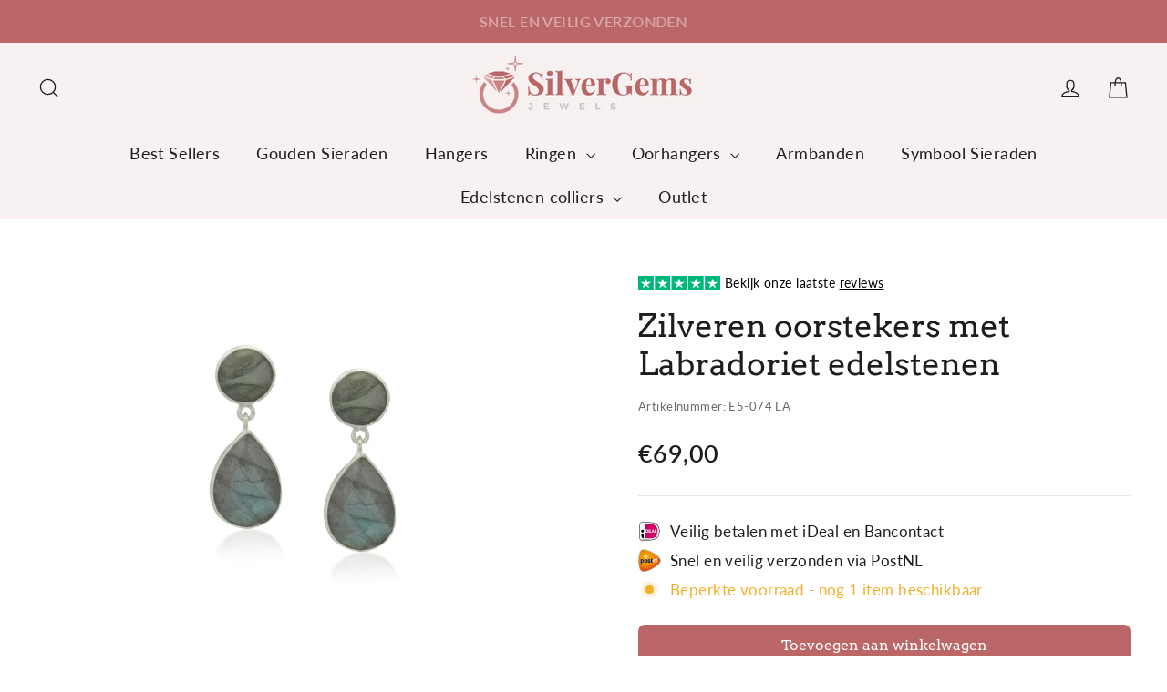

--- FILE ---
content_type: text/html; charset=utf-8
request_url: https://silvergems.nl/products/zilveren-oorstekers-met-labradoriet-edelstenen-1
body_size: 32962
content:
<!doctype html>
<html class="no-js" lang="nl" dir="ltr">
<head>

  <!-- Google tag (gtag.js) -->
<script async src="https://www.googletagmanager.com/gtag/js?id=AW-16566205806"></script>
<script>
  window.dataLayer = window.dataLayer || [];
  function gtag(){dataLayer.push(arguments);}
  gtag('js', new Date());

  gtag('config', 'AW-16566205806');
</script>  
  <meta charset="utf-8">
  <meta http-equiv="X-UA-Compatible" content="IE=edge,chrome=1">
  <meta name="viewport" content="width=device-width,initial-scale=1">
  <meta name="theme-color" content="#bb6767">
  <link rel="canonical" href="https://silvergems.nl/products/zilveren-oorstekers-met-labradoriet-edelstenen-1">
  <link rel="preconnect" href="https://cdn.shopify.com">
  <link rel="preconnect" href="https://fonts.shopifycdn.com">
  <link rel="dns-prefetch" href="https://productreviews.shopifycdn.com">
  <link rel="dns-prefetch" href="https://ajax.googleapis.com">
  <link rel="dns-prefetch" href="https://maps.googleapis.com">
  <link rel="dns-prefetch" href="https://maps.gstatic.com">
     <script src="https://cdn.jsdelivr.net/npm/swiper@9/swiper-bundle.min.js"></script>
<link rel="stylesheet" href="https://cdn.jsdelivr.net/npm/swiper@9/swiper-bundle.min.css" /><link rel="shortcut icon" href="//silvergems.nl/cdn/shop/files/favicon_32x32.png?v=1690123030" type="image/png" /><title>Zilveren oorstekers met Labradoriet edelstenen
&ndash; Silver Gems
</title>
<meta name="description" content="Oorstekers gemaakt van 925 sterling zilver met 8 mm ronde en 14 x 10 mm druppelvormige  Labradoriet edelstenen. De edelstenen zijn facet geslepen, waardoor ze een prachtige uitstraling hebben. De oorstekers hebben een totale lengte van 28 x 10 mm. Labradoriet is genoemd naar het Canadese schiereiland Labrador, een van "><meta property="og:site_name" content="Silver Gems">
  <meta property="og:url" content="https://silvergems.nl/products/zilveren-oorstekers-met-labradoriet-edelstenen-1">
  <meta property="og:title" content="Zilveren oorstekers met Labradoriet edelstenen">
  <meta property="og:type" content="product">
  <meta property="og:description" content="Oorstekers gemaakt van 925 sterling zilver met 8 mm ronde en 14 x 10 mm druppelvormige  Labradoriet edelstenen. De edelstenen zijn facet geslepen, waardoor ze een prachtige uitstraling hebben. De oorstekers hebben een totale lengte van 28 x 10 mm. Labradoriet is genoemd naar het Canadese schiereiland Labrador, een van "><meta property="og:image" content="http://silvergems.nl/cdn/shop/files/E5-074-labradoriet_-zilver-oorsteker-dangly.jpg?v=1738155828">
    <meta property="og:image:secure_url" content="https://silvergems.nl/cdn/shop/files/E5-074-labradoriet_-zilver-oorsteker-dangly.jpg?v=1738155828">
    <meta property="og:image:width" content="600">
    <meta property="og:image:height" content="600"><meta name="twitter:site" content="@">
  <meta name="twitter:card" content="summary_large_image">
  <meta name="twitter:title" content="Zilveren oorstekers met Labradoriet edelstenen">
  <meta name="twitter:description" content="Oorstekers gemaakt van 925 sterling zilver met 8 mm ronde en 14 x 10 mm druppelvormige  Labradoriet edelstenen. De edelstenen zijn facet geslepen, waardoor ze een prachtige uitstraling hebben. De oorstekers hebben een totale lengte van 28 x 10 mm. Labradoriet is genoemd naar het Canadese schiereiland Labrador, een van ">
<style data-shopify>@font-face {
  font-family: Arvo;
  font-weight: 400;
  font-style: normal;
  font-display: swap;
  src: url("//silvergems.nl/cdn/fonts/arvo/arvo_n4.cf5897c91bef7f76bce9d45a5025155aa004d2c7.woff2") format("woff2"),
       url("//silvergems.nl/cdn/fonts/arvo/arvo_n4.1700444de931e038b31bac25071cca458ea16547.woff") format("woff");
}

  @font-face {
  font-family: Lato;
  font-weight: 400;
  font-style: normal;
  font-display: swap;
  src: url("//silvergems.nl/cdn/fonts/lato/lato_n4.c3b93d431f0091c8be23185e15c9d1fee1e971c5.woff2") format("woff2"),
       url("//silvergems.nl/cdn/fonts/lato/lato_n4.d5c00c781efb195594fd2fd4ad04f7882949e327.woff") format("woff");
}


  @font-face {
  font-family: Lato;
  font-weight: 600;
  font-style: normal;
  font-display: swap;
  src: url("//silvergems.nl/cdn/fonts/lato/lato_n6.38d0e3b23b74a60f769c51d1df73fac96c580d59.woff2") format("woff2"),
       url("//silvergems.nl/cdn/fonts/lato/lato_n6.3365366161bdcc36a3f97cfbb23954d8c4bf4079.woff") format("woff");
}

  @font-face {
  font-family: Lato;
  font-weight: 400;
  font-style: italic;
  font-display: swap;
  src: url("//silvergems.nl/cdn/fonts/lato/lato_i4.09c847adc47c2fefc3368f2e241a3712168bc4b6.woff2") format("woff2"),
       url("//silvergems.nl/cdn/fonts/lato/lato_i4.3c7d9eb6c1b0a2bf62d892c3ee4582b016d0f30c.woff") format("woff");
}

  @font-face {
  font-family: Lato;
  font-weight: 600;
  font-style: italic;
  font-display: swap;
  src: url("//silvergems.nl/cdn/fonts/lato/lato_i6.ab357ee5069e0603c2899b31e2b8ae84c4a42a48.woff2") format("woff2"),
       url("//silvergems.nl/cdn/fonts/lato/lato_i6.3164fed79d7d987c1390528781c7c2f59ac7a746.woff") format("woff");
}

</style><link href="//silvergems.nl/cdn/shop/t/7/assets/theme.css?v=123548996861077277661712827655" rel="stylesheet" type="text/css" media="all" />
<style data-shopify>:root {
    --typeHeaderPrimary: Arvo;
    --typeHeaderFallback: serif;
    --typeHeaderSize: 35px;
    --typeHeaderWeight: 400;
    --typeHeaderLineHeight: 1.2;
    --typeHeaderSpacing: 0.0em;

    --typeBasePrimary:Lato;
    --typeBaseFallback:sans-serif;
    --typeBaseSize: 17px;
    --typeBaseWeight: 400;
    --typeBaseLineHeight: 1.6;
    --typeBaseSpacing: 0.025em;

    --iconWeight: 3px;
    --iconLinecaps: miter;
  }

  
.collection-hero__content:before,
  .hero__image-wrapper:before,
  .hero__media:before {
    background-image: linear-gradient(to bottom, rgba(0, 0, 0, 0.0) 0%, rgba(0, 0, 0, 0.0) 40%, rgba(0, 0, 0, 0.62) 100%);
  }

  .skrim__item-content .skrim__overlay:after {
    background-image: linear-gradient(to bottom, rgba(0, 0, 0, 0.0) 30%, rgba(0, 0, 0, 0.62) 100%);
  }

  .placeholder-content {
    background-image: linear-gradient(100deg, #ffffff 40%, #f7f7f7 63%, #ffffff 79%);
  }</style><link href="//silvergems.nl/cdn/shop/t/7/assets/trustpilot-slider.css?v=102304165859446232341709210298" rel="stylesheet" type="text/css" media="all" />
  <link href="//silvergems.nl/cdn/shop/t/7/assets/trustpilot-slider.js?v=140163095950936194281709210298" as="script" rel="preload">

  <script>
    document.documentElement.className = document.documentElement.className.replace('no-js', 'js');

    window.theme = window.theme || {};
    theme.routes = {
      home: "/",
      cart: "/cart.js",
      cartPage: "/cart",
      cartAdd: "/cart/add.js",
      cartChange: "/cart/change.js",
      search: "/search"
    };
    theme.strings = {
      soldOut: "Uitverkocht",
      unavailable: "Niet beschikbaar",
      inStockLabel: "Op voorraad, klaar om te verzenden",
      stockLabel: "Beperkte voorraad - nog [count] items beschikbaar",
      willNotShipUntil: "Verzendklaar op [date]",
      willBeInStockAfter: "Weer op voorraad op [date]",
      waitingForStock: "Voorraad onderweg",
      cartSavings: "U bespaart [savings]",
      cartEmpty: "Uw winkelwagen is momenteel leeg.",
      cartTermsConfirmation: "U moet akkoord gaan met de verkoopvoorwaarden om af te rekenen",
      searchCollections: "Collecties:",
      searchPages: "Pagina\u0026#39;s:",
      searchArticles: "Artikelen:"
    };
    theme.settings = {
      dynamicVariantsEnable: true,
      cartType: "drawer",
      isCustomerTemplate: false,
      moneyFormat: "€{{amount_with_comma_separator}}",
      predictiveSearch: true,
      predictiveSearchType: "product,article,page,collection",
      quickView: false,
      themeName: 'Motion',
      themeVersion: "9.0.0"
    };
  </script>

  <script>window.performance && window.performance.mark && window.performance.mark('shopify.content_for_header.start');</script><meta name="google-site-verification" content="Vrzt-GqBSPPZ6UCraC9I8HPf8rx5_q1GIa1PBls0F5o">
<meta id="shopify-digital-wallet" name="shopify-digital-wallet" content="/76487360854/digital_wallets/dialog">
<meta name="shopify-checkout-api-token" content="ac46841aa73a9ee047f52d238dfd06e2">
<link rel="alternate" type="application/json+oembed" href="https://silvergems.nl/products/zilveren-oorstekers-met-labradoriet-edelstenen-1.oembed">
<script async="async" src="/checkouts/internal/preloads.js?locale=nl-NL"></script>
<link rel="preconnect" href="https://shop.app" crossorigin="anonymous">
<script async="async" src="https://shop.app/checkouts/internal/preloads.js?locale=nl-NL&shop_id=76487360854" crossorigin="anonymous"></script>
<script id="shopify-features" type="application/json">{"accessToken":"ac46841aa73a9ee047f52d238dfd06e2","betas":["rich-media-storefront-analytics"],"domain":"silvergems.nl","predictiveSearch":true,"shopId":76487360854,"locale":"nl"}</script>
<script>var Shopify = Shopify || {};
Shopify.shop = "silver-gems-8334.myshopify.com";
Shopify.locale = "nl";
Shopify.currency = {"active":"EUR","rate":"1.0"};
Shopify.country = "NL";
Shopify.theme = {"name":"Copy of Silver Gems [Version 2.0]","id":159540904278,"schema_name":"Motion","schema_version":"9.0.0","theme_store_id":null,"role":"main"};
Shopify.theme.handle = "null";
Shopify.theme.style = {"id":null,"handle":null};
Shopify.cdnHost = "silvergems.nl/cdn";
Shopify.routes = Shopify.routes || {};
Shopify.routes.root = "/";</script>
<script type="module">!function(o){(o.Shopify=o.Shopify||{}).modules=!0}(window);</script>
<script>!function(o){function n(){var o=[];function n(){o.push(Array.prototype.slice.apply(arguments))}return n.q=o,n}var t=o.Shopify=o.Shopify||{};t.loadFeatures=n(),t.autoloadFeatures=n()}(window);</script>
<script>
  window.ShopifyPay = window.ShopifyPay || {};
  window.ShopifyPay.apiHost = "shop.app\/pay";
  window.ShopifyPay.redirectState = null;
</script>
<script id="shop-js-analytics" type="application/json">{"pageType":"product"}</script>
<script defer="defer" async type="module" src="//silvergems.nl/cdn/shopifycloud/shop-js/modules/v2/client.init-shop-cart-sync_BHF27ruw.nl.esm.js"></script>
<script defer="defer" async type="module" src="//silvergems.nl/cdn/shopifycloud/shop-js/modules/v2/chunk.common_Dwaf6e9K.esm.js"></script>
<script type="module">
  await import("//silvergems.nl/cdn/shopifycloud/shop-js/modules/v2/client.init-shop-cart-sync_BHF27ruw.nl.esm.js");
await import("//silvergems.nl/cdn/shopifycloud/shop-js/modules/v2/chunk.common_Dwaf6e9K.esm.js");

  window.Shopify.SignInWithShop?.initShopCartSync?.({"fedCMEnabled":true,"windoidEnabled":true});

</script>
<script>
  window.Shopify = window.Shopify || {};
  if (!window.Shopify.featureAssets) window.Shopify.featureAssets = {};
  window.Shopify.featureAssets['shop-js'] = {"shop-cart-sync":["modules/v2/client.shop-cart-sync_CzejhlBD.nl.esm.js","modules/v2/chunk.common_Dwaf6e9K.esm.js"],"init-fed-cm":["modules/v2/client.init-fed-cm_C5dJsxJP.nl.esm.js","modules/v2/chunk.common_Dwaf6e9K.esm.js"],"shop-button":["modules/v2/client.shop-button_BIUGoX0f.nl.esm.js","modules/v2/chunk.common_Dwaf6e9K.esm.js"],"shop-cash-offers":["modules/v2/client.shop-cash-offers_CAxWVAMP.nl.esm.js","modules/v2/chunk.common_Dwaf6e9K.esm.js","modules/v2/chunk.modal_DPs9tt6r.esm.js"],"init-windoid":["modules/v2/client.init-windoid_D42eFYuP.nl.esm.js","modules/v2/chunk.common_Dwaf6e9K.esm.js"],"shop-toast-manager":["modules/v2/client.shop-toast-manager_CHrVQ4LF.nl.esm.js","modules/v2/chunk.common_Dwaf6e9K.esm.js"],"init-shop-email-lookup-coordinator":["modules/v2/client.init-shop-email-lookup-coordinator_BJ7DGpMB.nl.esm.js","modules/v2/chunk.common_Dwaf6e9K.esm.js"],"init-shop-cart-sync":["modules/v2/client.init-shop-cart-sync_BHF27ruw.nl.esm.js","modules/v2/chunk.common_Dwaf6e9K.esm.js"],"avatar":["modules/v2/client.avatar_BTnouDA3.nl.esm.js"],"pay-button":["modules/v2/client.pay-button_Bt0UM1g1.nl.esm.js","modules/v2/chunk.common_Dwaf6e9K.esm.js"],"init-customer-accounts":["modules/v2/client.init-customer-accounts_CPXMEhMZ.nl.esm.js","modules/v2/client.shop-login-button_BJd_2wNZ.nl.esm.js","modules/v2/chunk.common_Dwaf6e9K.esm.js","modules/v2/chunk.modal_DPs9tt6r.esm.js"],"init-shop-for-new-customer-accounts":["modules/v2/client.init-shop-for-new-customer-accounts_DzP6QY8i.nl.esm.js","modules/v2/client.shop-login-button_BJd_2wNZ.nl.esm.js","modules/v2/chunk.common_Dwaf6e9K.esm.js","modules/v2/chunk.modal_DPs9tt6r.esm.js"],"shop-login-button":["modules/v2/client.shop-login-button_BJd_2wNZ.nl.esm.js","modules/v2/chunk.common_Dwaf6e9K.esm.js","modules/v2/chunk.modal_DPs9tt6r.esm.js"],"init-customer-accounts-sign-up":["modules/v2/client.init-customer-accounts-sign-up_BIO3KTje.nl.esm.js","modules/v2/client.shop-login-button_BJd_2wNZ.nl.esm.js","modules/v2/chunk.common_Dwaf6e9K.esm.js","modules/v2/chunk.modal_DPs9tt6r.esm.js"],"shop-follow-button":["modules/v2/client.shop-follow-button_DdMksvBl.nl.esm.js","modules/v2/chunk.common_Dwaf6e9K.esm.js","modules/v2/chunk.modal_DPs9tt6r.esm.js"],"checkout-modal":["modules/v2/client.checkout-modal_Bfq0xZOZ.nl.esm.js","modules/v2/chunk.common_Dwaf6e9K.esm.js","modules/v2/chunk.modal_DPs9tt6r.esm.js"],"lead-capture":["modules/v2/client.lead-capture_BoSreVYi.nl.esm.js","modules/v2/chunk.common_Dwaf6e9K.esm.js","modules/v2/chunk.modal_DPs9tt6r.esm.js"],"shop-login":["modules/v2/client.shop-login_EGDq7Zjt.nl.esm.js","modules/v2/chunk.common_Dwaf6e9K.esm.js","modules/v2/chunk.modal_DPs9tt6r.esm.js"],"payment-terms":["modules/v2/client.payment-terms_00o-2tv1.nl.esm.js","modules/v2/chunk.common_Dwaf6e9K.esm.js","modules/v2/chunk.modal_DPs9tt6r.esm.js"]};
</script>
<script>(function() {
  var isLoaded = false;
  function asyncLoad() {
    if (isLoaded) return;
    isLoaded = true;
    var urls = ["https:\/\/cdn.shopify.com\/s\/files\/1\/0764\/8736\/0854\/t\/3\/assets\/booster_eu_cookie_76487360854.js?v=1692801089\u0026shop=silver-gems-8334.myshopify.com"];
    for (var i = 0; i < urls.length; i++) {
      var s = document.createElement('script');
      s.type = 'text/javascript';
      s.async = true;
      s.src = urls[i];
      var x = document.getElementsByTagName('script')[0];
      x.parentNode.insertBefore(s, x);
    }
  };
  if(window.attachEvent) {
    window.attachEvent('onload', asyncLoad);
  } else {
    window.addEventListener('load', asyncLoad, false);
  }
})();</script>
<script id="__st">var __st={"a":76487360854,"offset":3600,"reqid":"87be5bed-e559-4f76-9994-af85dc18a6b1-1768701687","pageurl":"silvergems.nl\/products\/zilveren-oorstekers-met-labradoriet-edelstenen-1","u":"89243da9ffbb","p":"product","rtyp":"product","rid":8463524397398};</script>
<script>window.ShopifyPaypalV4VisibilityTracking = true;</script>
<script id="captcha-bootstrap">!function(){'use strict';const t='contact',e='account',n='new_comment',o=[[t,t],['blogs',n],['comments',n],[t,'customer']],c=[[e,'customer_login'],[e,'guest_login'],[e,'recover_customer_password'],[e,'create_customer']],r=t=>t.map((([t,e])=>`form[action*='/${t}']:not([data-nocaptcha='true']) input[name='form_type'][value='${e}']`)).join(','),a=t=>()=>t?[...document.querySelectorAll(t)].map((t=>t.form)):[];function s(){const t=[...o],e=r(t);return a(e)}const i='password',u='form_key',d=['recaptcha-v3-token','g-recaptcha-response','h-captcha-response',i],f=()=>{try{return window.sessionStorage}catch{return}},m='__shopify_v',_=t=>t.elements[u];function p(t,e,n=!1){try{const o=window.sessionStorage,c=JSON.parse(o.getItem(e)),{data:r}=function(t){const{data:e,action:n}=t;return t[m]||n?{data:e,action:n}:{data:t,action:n}}(c);for(const[e,n]of Object.entries(r))t.elements[e]&&(t.elements[e].value=n);n&&o.removeItem(e)}catch(o){console.error('form repopulation failed',{error:o})}}const l='form_type',E='cptcha';function T(t){t.dataset[E]=!0}const w=window,h=w.document,L='Shopify',v='ce_forms',y='captcha';let A=!1;((t,e)=>{const n=(g='f06e6c50-85a8-45c8-87d0-21a2b65856fe',I='https://cdn.shopify.com/shopifycloud/storefront-forms-hcaptcha/ce_storefront_forms_captcha_hcaptcha.v1.5.2.iife.js',D={infoText:'Beschermd door hCaptcha',privacyText:'Privacy',termsText:'Voorwaarden'},(t,e,n)=>{const o=w[L][v],c=o.bindForm;if(c)return c(t,g,e,D).then(n);var r;o.q.push([[t,g,e,D],n]),r=I,A||(h.body.append(Object.assign(h.createElement('script'),{id:'captcha-provider',async:!0,src:r})),A=!0)});var g,I,D;w[L]=w[L]||{},w[L][v]=w[L][v]||{},w[L][v].q=[],w[L][y]=w[L][y]||{},w[L][y].protect=function(t,e){n(t,void 0,e),T(t)},Object.freeze(w[L][y]),function(t,e,n,w,h,L){const[v,y,A,g]=function(t,e,n){const i=e?o:[],u=t?c:[],d=[...i,...u],f=r(d),m=r(i),_=r(d.filter((([t,e])=>n.includes(e))));return[a(f),a(m),a(_),s()]}(w,h,L),I=t=>{const e=t.target;return e instanceof HTMLFormElement?e:e&&e.form},D=t=>v().includes(t);t.addEventListener('submit',(t=>{const e=I(t);if(!e)return;const n=D(e)&&!e.dataset.hcaptchaBound&&!e.dataset.recaptchaBound,o=_(e),c=g().includes(e)&&(!o||!o.value);(n||c)&&t.preventDefault(),c&&!n&&(function(t){try{if(!f())return;!function(t){const e=f();if(!e)return;const n=_(t);if(!n)return;const o=n.value;o&&e.removeItem(o)}(t);const e=Array.from(Array(32),(()=>Math.random().toString(36)[2])).join('');!function(t,e){_(t)||t.append(Object.assign(document.createElement('input'),{type:'hidden',name:u})),t.elements[u].value=e}(t,e),function(t,e){const n=f();if(!n)return;const o=[...t.querySelectorAll(`input[type='${i}']`)].map((({name:t})=>t)),c=[...d,...o],r={};for(const[a,s]of new FormData(t).entries())c.includes(a)||(r[a]=s);n.setItem(e,JSON.stringify({[m]:1,action:t.action,data:r}))}(t,e)}catch(e){console.error('failed to persist form',e)}}(e),e.submit())}));const S=(t,e)=>{t&&!t.dataset[E]&&(n(t,e.some((e=>e===t))),T(t))};for(const o of['focusin','change'])t.addEventListener(o,(t=>{const e=I(t);D(e)&&S(e,y())}));const B=e.get('form_key'),M=e.get(l),P=B&&M;t.addEventListener('DOMContentLoaded',(()=>{const t=y();if(P)for(const e of t)e.elements[l].value===M&&p(e,B);[...new Set([...A(),...v().filter((t=>'true'===t.dataset.shopifyCaptcha))])].forEach((e=>S(e,t)))}))}(h,new URLSearchParams(w.location.search),n,t,e,['guest_login'])})(!0,!0)}();</script>
<script integrity="sha256-4kQ18oKyAcykRKYeNunJcIwy7WH5gtpwJnB7kiuLZ1E=" data-source-attribution="shopify.loadfeatures" defer="defer" src="//silvergems.nl/cdn/shopifycloud/storefront/assets/storefront/load_feature-a0a9edcb.js" crossorigin="anonymous"></script>
<script crossorigin="anonymous" defer="defer" src="//silvergems.nl/cdn/shopifycloud/storefront/assets/shopify_pay/storefront-65b4c6d7.js?v=20250812"></script>
<script data-source-attribution="shopify.dynamic_checkout.dynamic.init">var Shopify=Shopify||{};Shopify.PaymentButton=Shopify.PaymentButton||{isStorefrontPortableWallets:!0,init:function(){window.Shopify.PaymentButton.init=function(){};var t=document.createElement("script");t.src="https://silvergems.nl/cdn/shopifycloud/portable-wallets/latest/portable-wallets.nl.js",t.type="module",document.head.appendChild(t)}};
</script>
<script data-source-attribution="shopify.dynamic_checkout.buyer_consent">
  function portableWalletsHideBuyerConsent(e){var t=document.getElementById("shopify-buyer-consent"),n=document.getElementById("shopify-subscription-policy-button");t&&n&&(t.classList.add("hidden"),t.setAttribute("aria-hidden","true"),n.removeEventListener("click",e))}function portableWalletsShowBuyerConsent(e){var t=document.getElementById("shopify-buyer-consent"),n=document.getElementById("shopify-subscription-policy-button");t&&n&&(t.classList.remove("hidden"),t.removeAttribute("aria-hidden"),n.addEventListener("click",e))}window.Shopify?.PaymentButton&&(window.Shopify.PaymentButton.hideBuyerConsent=portableWalletsHideBuyerConsent,window.Shopify.PaymentButton.showBuyerConsent=portableWalletsShowBuyerConsent);
</script>
<script data-source-attribution="shopify.dynamic_checkout.cart.bootstrap">document.addEventListener("DOMContentLoaded",(function(){function t(){return document.querySelector("shopify-accelerated-checkout-cart, shopify-accelerated-checkout")}if(t())Shopify.PaymentButton.init();else{new MutationObserver((function(e,n){t()&&(Shopify.PaymentButton.init(),n.disconnect())})).observe(document.body,{childList:!0,subtree:!0})}}));
</script>
<script id='scb4127' type='text/javascript' async='' src='https://silvergems.nl/cdn/shopifycloud/privacy-banner/storefront-banner.js'></script><link id="shopify-accelerated-checkout-styles" rel="stylesheet" media="screen" href="https://silvergems.nl/cdn/shopifycloud/portable-wallets/latest/accelerated-checkout-backwards-compat.css" crossorigin="anonymous">
<style id="shopify-accelerated-checkout-cart">
        #shopify-buyer-consent {
  margin-top: 1em;
  display: inline-block;
  width: 100%;
}

#shopify-buyer-consent.hidden {
  display: none;
}

#shopify-subscription-policy-button {
  background: none;
  border: none;
  padding: 0;
  text-decoration: underline;
  font-size: inherit;
  cursor: pointer;
}

#shopify-subscription-policy-button::before {
  box-shadow: none;
}

      </style>

<script>window.performance && window.performance.mark && window.performance.mark('shopify.content_for_header.end');</script>

  <script src="//silvergems.nl/cdn/shop/t/7/assets/vendor-scripts-v14.js" defer="defer"></script><script src="//silvergems.nl/cdn/shop/t/7/assets/theme.js?v=167297074746461333741709210298" defer="defer"></script>
  <link href="//silvergems.nl/cdn/shop/t/7/assets/topbar-slider.css?v=2645782494844150611709210298" rel="stylesheet" type="text/css" media="all" />
  <link href="//silvergems.nl/cdn/shop/t/7/assets/kopstorm.css?v=182350458033178513051709210298" rel="stylesheet" type="text/css" media="all" />
  <script src="//silvergems.nl/cdn/shop/t/7/assets/topbar-slider.js?v=140977463356823774811709210298" defer="defer"></script>
  <script src="https://ajax.googleapis.com/ajax/libs/jquery/3.5.1/jquery.min.js"></script><meta name="google-site-verification" content="cgBFn1rLvhHL2KnpRu_25Wf6t74hBCKWk1raJ7jIhXg" />

  <!-- Start ProfitMetrics - GA4  - (v1) -->

<script>
  function _pm_executeGtag() {
    const scriptExists = document.querySelector('script[src^="https://www.googletagmanager.com/gtag/js?id="]');

    if (scriptExists) {
      
  window.dataLayer = window.dataLayer || [];
  function gtag(){ dataLayer.push(arguments); }

  gtag('config', 'G-C7S76TC5JP');
  gtag('config', 'G-02SB9CHK5W');

    } else {
      const script = document.createElement('script');
      script.async = true;
      script.id = 'profitmetrics-ga4-script-G-C7S76TC5JP';
      script.src = 'https://www.googletagmanager.com/gtag/js?id=G-C7S76TC5JP';
      document.head.appendChild(script);

      script.addEventListener('load', function() {
        
  window.dataLayer = window.dataLayer || [];
  function gtag(){ dataLayer.push(arguments); }

  gtag('config', 'G-C7S76TC5JP');
  gtag('config', 'G-02SB9CHK5W');

      });
    }
  }


  _pm_executeGtag();
</script>

<!-- End ProfitMetrics - GA4  - (v1) -->
  
<!-- BEGIN app block: shopify://apps/klaviyo-email-marketing-sms/blocks/klaviyo-onsite-embed/2632fe16-c075-4321-a88b-50b567f42507 -->












  <script async src="https://static.klaviyo.com/onsite/js/YbMupp/klaviyo.js?company_id=YbMupp"></script>
  <script>!function(){if(!window.klaviyo){window._klOnsite=window._klOnsite||[];try{window.klaviyo=new Proxy({},{get:function(n,i){return"push"===i?function(){var n;(n=window._klOnsite).push.apply(n,arguments)}:function(){for(var n=arguments.length,o=new Array(n),w=0;w<n;w++)o[w]=arguments[w];var t="function"==typeof o[o.length-1]?o.pop():void 0,e=new Promise((function(n){window._klOnsite.push([i].concat(o,[function(i){t&&t(i),n(i)}]))}));return e}}})}catch(n){window.klaviyo=window.klaviyo||[],window.klaviyo.push=function(){var n;(n=window._klOnsite).push.apply(n,arguments)}}}}();</script>

  
    <script id="viewed_product">
      if (item == null) {
        var _learnq = _learnq || [];

        var MetafieldReviews = null
        var MetafieldYotpoRating = null
        var MetafieldYotpoCount = null
        var MetafieldLooxRating = null
        var MetafieldLooxCount = null
        var okendoProduct = null
        var okendoProductReviewCount = null
        var okendoProductReviewAverageValue = null
        try {
          // The following fields are used for Customer Hub recently viewed in order to add reviews.
          // This information is not part of __kla_viewed. Instead, it is part of __kla_viewed_reviewed_items
          MetafieldReviews = {};
          MetafieldYotpoRating = null
          MetafieldYotpoCount = null
          MetafieldLooxRating = null
          MetafieldLooxCount = null

          okendoProduct = null
          // If the okendo metafield is not legacy, it will error, which then requires the new json formatted data
          if (okendoProduct && 'error' in okendoProduct) {
            okendoProduct = null
          }
          okendoProductReviewCount = okendoProduct ? okendoProduct.reviewCount : null
          okendoProductReviewAverageValue = okendoProduct ? okendoProduct.reviewAverageValue : null
        } catch (error) {
          console.error('Error in Klaviyo onsite reviews tracking:', error);
        }

        var item = {
          Name: "Zilveren oorstekers met Labradoriet edelstenen",
          ProductID: 8463524397398,
          Categories: ["Oorstekers"],
          ImageURL: "https://silvergems.nl/cdn/shop/files/E5-074-labradoriet_-zilver-oorsteker-dangly_grande.jpg?v=1738155828",
          URL: "https://silvergems.nl/products/zilveren-oorstekers-met-labradoriet-edelstenen-1",
          Brand: "SilverGems",
          Price: "€69,00",
          Value: "69,00",
          CompareAtPrice: "€0,00"
        };
        _learnq.push(['track', 'Viewed Product', item]);
        _learnq.push(['trackViewedItem', {
          Title: item.Name,
          ItemId: item.ProductID,
          Categories: item.Categories,
          ImageUrl: item.ImageURL,
          Url: item.URL,
          Metadata: {
            Brand: item.Brand,
            Price: item.Price,
            Value: item.Value,
            CompareAtPrice: item.CompareAtPrice
          },
          metafields:{
            reviews: MetafieldReviews,
            yotpo:{
              rating: MetafieldYotpoRating,
              count: MetafieldYotpoCount,
            },
            loox:{
              rating: MetafieldLooxRating,
              count: MetafieldLooxCount,
            },
            okendo: {
              rating: okendoProductReviewAverageValue,
              count: okendoProductReviewCount,
            }
          }
        }]);
      }
    </script>
  




  <script>
    window.klaviyoReviewsProductDesignMode = false
  </script>







<!-- END app block --><script src="https://cdn.shopify.com/extensions/8d2c31d3-a828-4daf-820f-80b7f8e01c39/nova-eu-cookie-bar-gdpr-4/assets/nova-cookie-app-embed.js" type="text/javascript" defer="defer"></script>
<link href="https://cdn.shopify.com/extensions/8d2c31d3-a828-4daf-820f-80b7f8e01c39/nova-eu-cookie-bar-gdpr-4/assets/nova-cookie.css" rel="stylesheet" type="text/css" media="all">
<link href="https://monorail-edge.shopifysvc.com" rel="dns-prefetch">
<script>(function(){if ("sendBeacon" in navigator && "performance" in window) {try {var session_token_from_headers = performance.getEntriesByType('navigation')[0].serverTiming.find(x => x.name == '_s').description;} catch {var session_token_from_headers = undefined;}var session_cookie_matches = document.cookie.match(/_shopify_s=([^;]*)/);var session_token_from_cookie = session_cookie_matches && session_cookie_matches.length === 2 ? session_cookie_matches[1] : "";var session_token = session_token_from_headers || session_token_from_cookie || "";function handle_abandonment_event(e) {var entries = performance.getEntries().filter(function(entry) {return /monorail-edge.shopifysvc.com/.test(entry.name);});if (!window.abandonment_tracked && entries.length === 0) {window.abandonment_tracked = true;var currentMs = Date.now();var navigation_start = performance.timing.navigationStart;var payload = {shop_id: 76487360854,url: window.location.href,navigation_start,duration: currentMs - navigation_start,session_token,page_type: "product"};window.navigator.sendBeacon("https://monorail-edge.shopifysvc.com/v1/produce", JSON.stringify({schema_id: "online_store_buyer_site_abandonment/1.1",payload: payload,metadata: {event_created_at_ms: currentMs,event_sent_at_ms: currentMs}}));}}window.addEventListener('pagehide', handle_abandonment_event);}}());</script>
<script id="web-pixels-manager-setup">(function e(e,d,r,n,o){if(void 0===o&&(o={}),!Boolean(null===(a=null===(i=window.Shopify)||void 0===i?void 0:i.analytics)||void 0===a?void 0:a.replayQueue)){var i,a;window.Shopify=window.Shopify||{};var t=window.Shopify;t.analytics=t.analytics||{};var s=t.analytics;s.replayQueue=[],s.publish=function(e,d,r){return s.replayQueue.push([e,d,r]),!0};try{self.performance.mark("wpm:start")}catch(e){}var l=function(){var e={modern:/Edge?\/(1{2}[4-9]|1[2-9]\d|[2-9]\d{2}|\d{4,})\.\d+(\.\d+|)|Firefox\/(1{2}[4-9]|1[2-9]\d|[2-9]\d{2}|\d{4,})\.\d+(\.\d+|)|Chrom(ium|e)\/(9{2}|\d{3,})\.\d+(\.\d+|)|(Maci|X1{2}).+ Version\/(15\.\d+|(1[6-9]|[2-9]\d|\d{3,})\.\d+)([,.]\d+|)( \(\w+\)|)( Mobile\/\w+|) Safari\/|Chrome.+OPR\/(9{2}|\d{3,})\.\d+\.\d+|(CPU[ +]OS|iPhone[ +]OS|CPU[ +]iPhone|CPU IPhone OS|CPU iPad OS)[ +]+(15[._]\d+|(1[6-9]|[2-9]\d|\d{3,})[._]\d+)([._]\d+|)|Android:?[ /-](13[3-9]|1[4-9]\d|[2-9]\d{2}|\d{4,})(\.\d+|)(\.\d+|)|Android.+Firefox\/(13[5-9]|1[4-9]\d|[2-9]\d{2}|\d{4,})\.\d+(\.\d+|)|Android.+Chrom(ium|e)\/(13[3-9]|1[4-9]\d|[2-9]\d{2}|\d{4,})\.\d+(\.\d+|)|SamsungBrowser\/([2-9]\d|\d{3,})\.\d+/,legacy:/Edge?\/(1[6-9]|[2-9]\d|\d{3,})\.\d+(\.\d+|)|Firefox\/(5[4-9]|[6-9]\d|\d{3,})\.\d+(\.\d+|)|Chrom(ium|e)\/(5[1-9]|[6-9]\d|\d{3,})\.\d+(\.\d+|)([\d.]+$|.*Safari\/(?![\d.]+ Edge\/[\d.]+$))|(Maci|X1{2}).+ Version\/(10\.\d+|(1[1-9]|[2-9]\d|\d{3,})\.\d+)([,.]\d+|)( \(\w+\)|)( Mobile\/\w+|) Safari\/|Chrome.+OPR\/(3[89]|[4-9]\d|\d{3,})\.\d+\.\d+|(CPU[ +]OS|iPhone[ +]OS|CPU[ +]iPhone|CPU IPhone OS|CPU iPad OS)[ +]+(10[._]\d+|(1[1-9]|[2-9]\d|\d{3,})[._]\d+)([._]\d+|)|Android:?[ /-](13[3-9]|1[4-9]\d|[2-9]\d{2}|\d{4,})(\.\d+|)(\.\d+|)|Mobile Safari.+OPR\/([89]\d|\d{3,})\.\d+\.\d+|Android.+Firefox\/(13[5-9]|1[4-9]\d|[2-9]\d{2}|\d{4,})\.\d+(\.\d+|)|Android.+Chrom(ium|e)\/(13[3-9]|1[4-9]\d|[2-9]\d{2}|\d{4,})\.\d+(\.\d+|)|Android.+(UC? ?Browser|UCWEB|U3)[ /]?(15\.([5-9]|\d{2,})|(1[6-9]|[2-9]\d|\d{3,})\.\d+)\.\d+|SamsungBrowser\/(5\.\d+|([6-9]|\d{2,})\.\d+)|Android.+MQ{2}Browser\/(14(\.(9|\d{2,})|)|(1[5-9]|[2-9]\d|\d{3,})(\.\d+|))(\.\d+|)|K[Aa][Ii]OS\/(3\.\d+|([4-9]|\d{2,})\.\d+)(\.\d+|)/},d=e.modern,r=e.legacy,n=navigator.userAgent;return n.match(d)?"modern":n.match(r)?"legacy":"unknown"}(),u="modern"===l?"modern":"legacy",c=(null!=n?n:{modern:"",legacy:""})[u],f=function(e){return[e.baseUrl,"/wpm","/b",e.hashVersion,"modern"===e.buildTarget?"m":"l",".js"].join("")}({baseUrl:d,hashVersion:r,buildTarget:u}),m=function(e){var d=e.version,r=e.bundleTarget,n=e.surface,o=e.pageUrl,i=e.monorailEndpoint;return{emit:function(e){var a=e.status,t=e.errorMsg,s=(new Date).getTime(),l=JSON.stringify({metadata:{event_sent_at_ms:s},events:[{schema_id:"web_pixels_manager_load/3.1",payload:{version:d,bundle_target:r,page_url:o,status:a,surface:n,error_msg:t},metadata:{event_created_at_ms:s}}]});if(!i)return console&&console.warn&&console.warn("[Web Pixels Manager] No Monorail endpoint provided, skipping logging."),!1;try{return self.navigator.sendBeacon.bind(self.navigator)(i,l)}catch(e){}var u=new XMLHttpRequest;try{return u.open("POST",i,!0),u.setRequestHeader("Content-Type","text/plain"),u.send(l),!0}catch(e){return console&&console.warn&&console.warn("[Web Pixels Manager] Got an unhandled error while logging to Monorail."),!1}}}}({version:r,bundleTarget:l,surface:e.surface,pageUrl:self.location.href,monorailEndpoint:e.monorailEndpoint});try{o.browserTarget=l,function(e){var d=e.src,r=e.async,n=void 0===r||r,o=e.onload,i=e.onerror,a=e.sri,t=e.scriptDataAttributes,s=void 0===t?{}:t,l=document.createElement("script"),u=document.querySelector("head"),c=document.querySelector("body");if(l.async=n,l.src=d,a&&(l.integrity=a,l.crossOrigin="anonymous"),s)for(var f in s)if(Object.prototype.hasOwnProperty.call(s,f))try{l.dataset[f]=s[f]}catch(e){}if(o&&l.addEventListener("load",o),i&&l.addEventListener("error",i),u)u.appendChild(l);else{if(!c)throw new Error("Did not find a head or body element to append the script");c.appendChild(l)}}({src:f,async:!0,onload:function(){if(!function(){var e,d;return Boolean(null===(d=null===(e=window.Shopify)||void 0===e?void 0:e.analytics)||void 0===d?void 0:d.initialized)}()){var d=window.webPixelsManager.init(e)||void 0;if(d){var r=window.Shopify.analytics;r.replayQueue.forEach((function(e){var r=e[0],n=e[1],o=e[2];d.publishCustomEvent(r,n,o)})),r.replayQueue=[],r.publish=d.publishCustomEvent,r.visitor=d.visitor,r.initialized=!0}}},onerror:function(){return m.emit({status:"failed",errorMsg:"".concat(f," has failed to load")})},sri:function(e){var d=/^sha384-[A-Za-z0-9+/=]+$/;return"string"==typeof e&&d.test(e)}(c)?c:"",scriptDataAttributes:o}),m.emit({status:"loading"})}catch(e){m.emit({status:"failed",errorMsg:(null==e?void 0:e.message)||"Unknown error"})}}})({shopId: 76487360854,storefrontBaseUrl: "https://silvergems.nl",extensionsBaseUrl: "https://extensions.shopifycdn.com/cdn/shopifycloud/web-pixels-manager",monorailEndpoint: "https://monorail-edge.shopifysvc.com/unstable/produce_batch",surface: "storefront-renderer",enabledBetaFlags: ["2dca8a86"],webPixelsConfigList: [{"id":"shopify-app-pixel","configuration":"{}","eventPayloadVersion":"v1","runtimeContext":"STRICT","scriptVersion":"0450","apiClientId":"shopify-pixel","type":"APP","privacyPurposes":["ANALYTICS","MARKETING"]},{"id":"shopify-custom-pixel","eventPayloadVersion":"v1","runtimeContext":"LAX","scriptVersion":"0450","apiClientId":"shopify-pixel","type":"CUSTOM","privacyPurposes":["ANALYTICS","MARKETING"]}],isMerchantRequest: false,initData: {"shop":{"name":"Silver Gems","paymentSettings":{"currencyCode":"EUR"},"myshopifyDomain":"silver-gems-8334.myshopify.com","countryCode":"NL","storefrontUrl":"https:\/\/silvergems.nl"},"customer":null,"cart":null,"checkout":null,"productVariants":[{"price":{"amount":69.0,"currencyCode":"EUR"},"product":{"title":"Zilveren oorstekers met Labradoriet edelstenen","vendor":"SilverGems","id":"8463524397398","untranslatedTitle":"Zilveren oorstekers met Labradoriet edelstenen","url":"\/products\/zilveren-oorstekers-met-labradoriet-edelstenen-1","type":"E5-074 LA"},"id":"46785258357078","image":{"src":"\/\/silvergems.nl\/cdn\/shop\/files\/E5-074-labradoriet_-zilver-oorsteker-dangly.jpg?v=1738155828"},"sku":"E5-074 LA","title":"Default Title","untranslatedTitle":"Default Title"}],"purchasingCompany":null},},"https://silvergems.nl/cdn","fcfee988w5aeb613cpc8e4bc33m6693e112",{"modern":"","legacy":""},{"shopId":"76487360854","storefrontBaseUrl":"https:\/\/silvergems.nl","extensionBaseUrl":"https:\/\/extensions.shopifycdn.com\/cdn\/shopifycloud\/web-pixels-manager","surface":"storefront-renderer","enabledBetaFlags":"[\"2dca8a86\"]","isMerchantRequest":"false","hashVersion":"fcfee988w5aeb613cpc8e4bc33m6693e112","publish":"custom","events":"[[\"page_viewed\",{}],[\"product_viewed\",{\"productVariant\":{\"price\":{\"amount\":69.0,\"currencyCode\":\"EUR\"},\"product\":{\"title\":\"Zilveren oorstekers met Labradoriet edelstenen\",\"vendor\":\"SilverGems\",\"id\":\"8463524397398\",\"untranslatedTitle\":\"Zilveren oorstekers met Labradoriet edelstenen\",\"url\":\"\/products\/zilveren-oorstekers-met-labradoriet-edelstenen-1\",\"type\":\"E5-074 LA\"},\"id\":\"46785258357078\",\"image\":{\"src\":\"\/\/silvergems.nl\/cdn\/shop\/files\/E5-074-labradoriet_-zilver-oorsteker-dangly.jpg?v=1738155828\"},\"sku\":\"E5-074 LA\",\"title\":\"Default Title\",\"untranslatedTitle\":\"Default Title\"}}]]"});</script><script>
  window.ShopifyAnalytics = window.ShopifyAnalytics || {};
  window.ShopifyAnalytics.meta = window.ShopifyAnalytics.meta || {};
  window.ShopifyAnalytics.meta.currency = 'EUR';
  var meta = {"product":{"id":8463524397398,"gid":"gid:\/\/shopify\/Product\/8463524397398","vendor":"SilverGems","type":"E5-074 LA","handle":"zilveren-oorstekers-met-labradoriet-edelstenen-1","variants":[{"id":46785258357078,"price":6900,"name":"Zilveren oorstekers met Labradoriet edelstenen","public_title":null,"sku":"E5-074 LA"}],"remote":false},"page":{"pageType":"product","resourceType":"product","resourceId":8463524397398,"requestId":"87be5bed-e559-4f76-9994-af85dc18a6b1-1768701687"}};
  for (var attr in meta) {
    window.ShopifyAnalytics.meta[attr] = meta[attr];
  }
</script>
<script class="analytics">
  (function () {
    var customDocumentWrite = function(content) {
      var jquery = null;

      if (window.jQuery) {
        jquery = window.jQuery;
      } else if (window.Checkout && window.Checkout.$) {
        jquery = window.Checkout.$;
      }

      if (jquery) {
        jquery('body').append(content);
      }
    };

    var hasLoggedConversion = function(token) {
      if (token) {
        return document.cookie.indexOf('loggedConversion=' + token) !== -1;
      }
      return false;
    }

    var setCookieIfConversion = function(token) {
      if (token) {
        var twoMonthsFromNow = new Date(Date.now());
        twoMonthsFromNow.setMonth(twoMonthsFromNow.getMonth() + 2);

        document.cookie = 'loggedConversion=' + token + '; expires=' + twoMonthsFromNow;
      }
    }

    var trekkie = window.ShopifyAnalytics.lib = window.trekkie = window.trekkie || [];
    if (trekkie.integrations) {
      return;
    }
    trekkie.methods = [
      'identify',
      'page',
      'ready',
      'track',
      'trackForm',
      'trackLink'
    ];
    trekkie.factory = function(method) {
      return function() {
        var args = Array.prototype.slice.call(arguments);
        args.unshift(method);
        trekkie.push(args);
        return trekkie;
      };
    };
    for (var i = 0; i < trekkie.methods.length; i++) {
      var key = trekkie.methods[i];
      trekkie[key] = trekkie.factory(key);
    }
    trekkie.load = function(config) {
      trekkie.config = config || {};
      trekkie.config.initialDocumentCookie = document.cookie;
      var first = document.getElementsByTagName('script')[0];
      var script = document.createElement('script');
      script.type = 'text/javascript';
      script.onerror = function(e) {
        var scriptFallback = document.createElement('script');
        scriptFallback.type = 'text/javascript';
        scriptFallback.onerror = function(error) {
                var Monorail = {
      produce: function produce(monorailDomain, schemaId, payload) {
        var currentMs = new Date().getTime();
        var event = {
          schema_id: schemaId,
          payload: payload,
          metadata: {
            event_created_at_ms: currentMs,
            event_sent_at_ms: currentMs
          }
        };
        return Monorail.sendRequest("https://" + monorailDomain + "/v1/produce", JSON.stringify(event));
      },
      sendRequest: function sendRequest(endpointUrl, payload) {
        // Try the sendBeacon API
        if (window && window.navigator && typeof window.navigator.sendBeacon === 'function' && typeof window.Blob === 'function' && !Monorail.isIos12()) {
          var blobData = new window.Blob([payload], {
            type: 'text/plain'
          });

          if (window.navigator.sendBeacon(endpointUrl, blobData)) {
            return true;
          } // sendBeacon was not successful

        } // XHR beacon

        var xhr = new XMLHttpRequest();

        try {
          xhr.open('POST', endpointUrl);
          xhr.setRequestHeader('Content-Type', 'text/plain');
          xhr.send(payload);
        } catch (e) {
          console.log(e);
        }

        return false;
      },
      isIos12: function isIos12() {
        return window.navigator.userAgent.lastIndexOf('iPhone; CPU iPhone OS 12_') !== -1 || window.navigator.userAgent.lastIndexOf('iPad; CPU OS 12_') !== -1;
      }
    };
    Monorail.produce('monorail-edge.shopifysvc.com',
      'trekkie_storefront_load_errors/1.1',
      {shop_id: 76487360854,
      theme_id: 159540904278,
      app_name: "storefront",
      context_url: window.location.href,
      source_url: "//silvergems.nl/cdn/s/trekkie.storefront.cd680fe47e6c39ca5d5df5f0a32d569bc48c0f27.min.js"});

        };
        scriptFallback.async = true;
        scriptFallback.src = '//silvergems.nl/cdn/s/trekkie.storefront.cd680fe47e6c39ca5d5df5f0a32d569bc48c0f27.min.js';
        first.parentNode.insertBefore(scriptFallback, first);
      };
      script.async = true;
      script.src = '//silvergems.nl/cdn/s/trekkie.storefront.cd680fe47e6c39ca5d5df5f0a32d569bc48c0f27.min.js';
      first.parentNode.insertBefore(script, first);
    };
    trekkie.load(
      {"Trekkie":{"appName":"storefront","development":false,"defaultAttributes":{"shopId":76487360854,"isMerchantRequest":null,"themeId":159540904278,"themeCityHash":"14989522345908128468","contentLanguage":"nl","currency":"EUR","eventMetadataId":"55ad78b7-8a7e-49fe-a4aa-63da49fb928b"},"isServerSideCookieWritingEnabled":true,"monorailRegion":"shop_domain","enabledBetaFlags":["65f19447"]},"Session Attribution":{},"S2S":{"facebookCapiEnabled":false,"source":"trekkie-storefront-renderer","apiClientId":580111}}
    );

    var loaded = false;
    trekkie.ready(function() {
      if (loaded) return;
      loaded = true;

      window.ShopifyAnalytics.lib = window.trekkie;

      var originalDocumentWrite = document.write;
      document.write = customDocumentWrite;
      try { window.ShopifyAnalytics.merchantGoogleAnalytics.call(this); } catch(error) {};
      document.write = originalDocumentWrite;

      window.ShopifyAnalytics.lib.page(null,{"pageType":"product","resourceType":"product","resourceId":8463524397398,"requestId":"87be5bed-e559-4f76-9994-af85dc18a6b1-1768701687","shopifyEmitted":true});

      var match = window.location.pathname.match(/checkouts\/(.+)\/(thank_you|post_purchase)/)
      var token = match? match[1]: undefined;
      if (!hasLoggedConversion(token)) {
        setCookieIfConversion(token);
        window.ShopifyAnalytics.lib.track("Viewed Product",{"currency":"EUR","variantId":46785258357078,"productId":8463524397398,"productGid":"gid:\/\/shopify\/Product\/8463524397398","name":"Zilveren oorstekers met Labradoriet edelstenen","price":"69.00","sku":"E5-074 LA","brand":"SilverGems","variant":null,"category":"E5-074 LA","nonInteraction":true,"remote":false},undefined,undefined,{"shopifyEmitted":true});
      window.ShopifyAnalytics.lib.track("monorail:\/\/trekkie_storefront_viewed_product\/1.1",{"currency":"EUR","variantId":46785258357078,"productId":8463524397398,"productGid":"gid:\/\/shopify\/Product\/8463524397398","name":"Zilveren oorstekers met Labradoriet edelstenen","price":"69.00","sku":"E5-074 LA","brand":"SilverGems","variant":null,"category":"E5-074 LA","nonInteraction":true,"remote":false,"referer":"https:\/\/silvergems.nl\/products\/zilveren-oorstekers-met-labradoriet-edelstenen-1"});
      }
    });


        var eventsListenerScript = document.createElement('script');
        eventsListenerScript.async = true;
        eventsListenerScript.src = "//silvergems.nl/cdn/shopifycloud/storefront/assets/shop_events_listener-3da45d37.js";
        document.getElementsByTagName('head')[0].appendChild(eventsListenerScript);

})();</script>
<script
  defer
  src="https://silvergems.nl/cdn/shopifycloud/perf-kit/shopify-perf-kit-3.0.4.min.js"
  data-application="storefront-renderer"
  data-shop-id="76487360854"
  data-render-region="gcp-us-east1"
  data-page-type="product"
  data-theme-instance-id="159540904278"
  data-theme-name="Motion"
  data-theme-version="9.0.0"
  data-monorail-region="shop_domain"
  data-resource-timing-sampling-rate="10"
  data-shs="true"
  data-shs-beacon="true"
  data-shs-export-with-fetch="true"
  data-shs-logs-sample-rate="1"
  data-shs-beacon-endpoint="https://silvergems.nl/api/collect"
></script>
</head>

<body class="template-product" data-transitions="false" data-type_header_capitalize="false" data-type_base_accent_transform="true" data-type_header_accent_transform="true" data-animate_sections="false" data-animate_underlines="true" data-animate_buttons="true" data-animate_images="false" data-animate_page_transition_style="page-slow-fade" data-type_header_text_alignment="true" data-animate_images_style="fade-in">

  

  <a class="in-page-link visually-hidden skip-link" href="#MainContent">Ga naar de inhoud</a>

  <div id="PageContainer" class="page-container">
    <div class="transition-body">

    <div id="shopify-section-kopstorm-1" class="shopify-section"><style>
@media only screen and (min-width: 769px){
.selesctior {
padding-top: 23px!important;
position: absolute;
top: -75px;
z-index: 29;
right: 0;
}
}
</style>

  <div class="animated-message-bar dark-version">
    <div class="message-bar">
      <div data-delay="3000" data-animation="outin" class="message-bar_slider w-slider" data-autoplay="true" data-easing="ease" data-hide-arrows="false" data-disable-swipe="false" data-autoplay-limit="0" data-nav-spacing="3" data-duration="500" data-infinite="true">
        <div class="message-bar_slider-mask w-slider-mask">
          
          <div class="message-bar_slide w-slide">
           <div class="message-bar_slide_wrapper">
            <div class="message-bar_text">
            Unieke collectie edelstenen sieraden
            </div>
           </div>
          </div>
         
         
          <div class="message-bar_slide w-slide">
           <div class="message-bar_slide_wrapper">
            <div class="message-bar_text">
             Snel en veilig verzonden
            </div>
           </div>
          </div>
          
          
          <div class="message-bar_slide w-slide">
           <div class="message-bar_slide_wrapper">
            <div class="message-bar_text">
             Veilig betalen met iDeal en Bancontact
            </div>
           </div>
          </div>
          
          
          
        </div>
        <div class="message-bar_slider-arrow w-slider-arrow-left">
          <div class="message-bar_slider-arrow_icon w-icon-slider-left"></div>
        </div>
        <div class="message-bar_slider-arrow w-slider-arrow-right">
          <div class="message-bar_slider-arrow_icon w-icon-slider-right"></div>
        </div>
        <div class="message-bar_slider-nav w-slider-nav w-round"></div>
      </div>
    </div>
  </div></div>
<div id="shopify-section-header" class="shopify-section"><div id="NavDrawer" class="drawer drawer--left">
  <div class="drawer__contents">
    <div class="drawer__fixed-header">
      <div class="drawer__header appear-animation appear-delay-2">
        <div class="drawer__title"></div>
        <div class="drawer__close">
          <button type="button" class="drawer__close-button js-drawer-close">
            <svg aria-hidden="true" focusable="false" role="presentation" class="icon icon-close" viewBox="0 0 64 64"><path d="M19 17.61l27.12 27.13m0-27.12L19 44.74"/></svg>
            <span class="icon__fallback-text">Menu sluiten</span>
          </button>
        </div>
      </div>
    </div>
    <div class="drawer__scrollable">
      <ul class="mobile-nav" role="navigation" aria-label="Primary"><li class="mobile-nav__item appear-animation appear-delay-3"><a href="/collections/best-sellers" class="mobile-nav__link">Best Sellers</a></li><li class="mobile-nav__item appear-animation appear-delay-4"><a href="/collections/gouden-sieraden" class="mobile-nav__link">Gouden Sieraden</a></li><li class="mobile-nav__item appear-animation appear-delay-5"><a href="/collections/hangers" class="mobile-nav__link">Hangers</a></li><li class="mobile-nav__item appear-animation appear-delay-6"><div class="mobile-nav__has-sublist"><a href="/collections/ringen-vrouw" class="mobile-nav__link" id="Label-collections-ringen-vrouw4">
                    Ringen
                  </a>
                  <div class="mobile-nav__toggle">
                    <button type="button" class="collapsible-trigger collapsible--auto-height" aria-controls="Linklist-collections-ringen-vrouw4" aria-labelledby="Label-collections-ringen-vrouw4"><span class="collapsible-trigger__icon collapsible-trigger__icon--open" role="presentation">
  <svg aria-hidden="true" focusable="false" role="presentation" class="icon icon--wide icon-chevron-down" viewBox="0 0 28 16"><path d="M1.57 1.59l12.76 12.77L27.1 1.59" stroke-width="2" stroke="#000" fill="none" fill-rule="evenodd"/></svg>
</span>
</button>
                  </div></div><div id="Linklist-collections-ringen-vrouw4" class="mobile-nav__sublist collapsible-content collapsible-content--all">
                <div class="collapsible-content__inner">
                  <ul class="mobile-nav__sublist"><li class="mobile-nav__item">
                        <div class="mobile-nav__child-item"><a href="/collections/ringen-man" class="mobile-nav__link" id="Sublabel-collections-ringen-man1">
                              Ringen man
                            </a></div></li></ul></div>
              </div></li><li class="mobile-nav__item appear-animation appear-delay-7"><div class="mobile-nav__has-sublist"><a href="/collections/oorhangers" class="mobile-nav__link" id="Label-collections-oorhangers5">
                    Oorhangers
                  </a>
                  <div class="mobile-nav__toggle">
                    <button type="button" class="collapsible-trigger collapsible--auto-height" aria-controls="Linklist-collections-oorhangers5" aria-labelledby="Label-collections-oorhangers5"><span class="collapsible-trigger__icon collapsible-trigger__icon--open" role="presentation">
  <svg aria-hidden="true" focusable="false" role="presentation" class="icon icon--wide icon-chevron-down" viewBox="0 0 28 16"><path d="M1.57 1.59l12.76 12.77L27.1 1.59" stroke-width="2" stroke="#000" fill="none" fill-rule="evenodd"/></svg>
</span>
</button>
                  </div></div><div id="Linklist-collections-oorhangers5" class="mobile-nav__sublist collapsible-content collapsible-content--all">
                <div class="collapsible-content__inner">
                  <ul class="mobile-nav__sublist"><li class="mobile-nav__item">
                        <div class="mobile-nav__child-item"><a href="/collections/oorstekers-zilver-edelsteen" class="mobile-nav__link" id="Sublabel-collections-oorstekers-zilver-edelsteen1">
                              Oorknopjes
                            </a></div></li></ul></div>
              </div></li><li class="mobile-nav__item appear-animation appear-delay-8"><a href="/collections/armbanden" class="mobile-nav__link">Armbanden</a></li><li class="mobile-nav__item appear-animation appear-delay-9"><a href="/collections/symbool-sieraden" class="mobile-nav__link">Symbool Sieraden</a></li><li class="mobile-nav__item appear-animation appear-delay-10"><div class="mobile-nav__has-sublist"><a href="/collections/edelstenen-colliers" class="mobile-nav__link" id="Label-collections-edelstenen-colliers8">
                    Edelstenen colliers
                  </a>
                  <div class="mobile-nav__toggle">
                    <button type="button" class="collapsible-trigger collapsible--auto-height" aria-controls="Linklist-collections-edelstenen-colliers8" aria-labelledby="Label-collections-edelstenen-colliers8"><span class="collapsible-trigger__icon collapsible-trigger__icon--open" role="presentation">
  <svg aria-hidden="true" focusable="false" role="presentation" class="icon icon--wide icon-chevron-down" viewBox="0 0 28 16"><path d="M1.57 1.59l12.76 12.77L27.1 1.59" stroke-width="2" stroke="#000" fill="none" fill-rule="evenodd"/></svg>
</span>
</button>
                  </div></div><div id="Linklist-collections-edelstenen-colliers8" class="mobile-nav__sublist collapsible-content collapsible-content--all">
                <div class="collapsible-content__inner">
                  <ul class="mobile-nav__sublist"><li class="mobile-nav__item">
                        <div class="mobile-nav__child-item"><a href="/collections/zilveren-kettingen" class="mobile-nav__link" id="Sublabel-collections-zilveren-kettingen1">
                              Zilveren kettingen
                            </a></div></li></ul></div>
              </div></li><li class="mobile-nav__item appear-animation appear-delay-11"><a href="/collections/outlet" class="mobile-nav__link">Outlet</a></li><li class="mobile-nav__item appear-animation appear-delay-12">
              <a href="https://silvergems.nl/customer_authentication/redirect?locale=nl&region_country=NL" class="mobile-nav__link">Inloggen</a>
            </li><li class="mobile-nav__spacer"></li>
      </ul>

      <ul class="no-bullets social-icons mobile-nav__social"><li>
      <a target="_blank" rel="noopener" href="https://www.instagram.com/silver.gems.jewels/" title="Silver Gems op Instagram">
        <svg aria-hidden="true" focusable="false" role="presentation" class="icon icon-instagram" viewBox="0 0 32 32"><path fill="#444" d="M16 3.094c4.206 0 4.7.019 6.363.094 1.538.069 2.369.325 2.925.544.738.287 1.262.625 1.813 1.175s.894 1.075 1.175 1.813c.212.556.475 1.387.544 2.925.075 1.662.094 2.156.094 6.363s-.019 4.7-.094 6.363c-.069 1.538-.325 2.369-.544 2.925-.288.738-.625 1.262-1.175 1.813s-1.075.894-1.813 1.175c-.556.212-1.387.475-2.925.544-1.663.075-2.156.094-6.363.094s-4.7-.019-6.363-.094c-1.537-.069-2.369-.325-2.925-.544-.737-.288-1.263-.625-1.813-1.175s-.894-1.075-1.175-1.813c-.212-.556-.475-1.387-.544-2.925-.075-1.663-.094-2.156-.094-6.363s.019-4.7.094-6.363c.069-1.537.325-2.369.544-2.925.287-.737.625-1.263 1.175-1.813s1.075-.894 1.813-1.175c.556-.212 1.388-.475 2.925-.544 1.662-.081 2.156-.094 6.363-.094zm0-2.838c-4.275 0-4.813.019-6.494.094-1.675.075-2.819.344-3.819.731-1.037.4-1.913.944-2.788 1.819S1.486 4.656 1.08 5.688c-.387 1-.656 2.144-.731 3.825-.075 1.675-.094 2.213-.094 6.488s.019 4.813.094 6.494c.075 1.675.344 2.819.731 3.825.4 1.038.944 1.913 1.819 2.788s1.756 1.413 2.788 1.819c1 .387 2.144.656 3.825.731s2.213.094 6.494.094 4.813-.019 6.494-.094c1.675-.075 2.819-.344 3.825-.731 1.038-.4 1.913-.944 2.788-1.819s1.413-1.756 1.819-2.788c.387-1 .656-2.144.731-3.825s.094-2.212.094-6.494-.019-4.813-.094-6.494c-.075-1.675-.344-2.819-.731-3.825-.4-1.038-.944-1.913-1.819-2.788s-1.756-1.413-2.788-1.819c-1-.387-2.144-.656-3.825-.731C20.812.275 20.275.256 16 .256z"/><path fill="#444" d="M16 7.912a8.088 8.088 0 0 0 0 16.175c4.463 0 8.087-3.625 8.087-8.088s-3.625-8.088-8.088-8.088zm0 13.338a5.25 5.25 0 1 1 0-10.5 5.25 5.25 0 1 1 0 10.5zM26.294 7.594a1.887 1.887 0 1 1-3.774.002 1.887 1.887 0 0 1 3.774-.003z"/></svg>
        <span class="icon__fallback-text">Instagram</span>
      </a>
    </li><li>
      <a target="_blank" rel="noopener" href="https://www.facebook.com/silvergems?modal=admin_todo_tour" title="Silver Gems op Facebook">
        <svg aria-hidden="true" focusable="false" role="presentation" class="icon icon-facebook" viewBox="0 0 14222 14222"><path d="M14222 7112c0 3549.352-2600.418 6491.344-6000 7024.72V9168h1657l315-2056H8222V5778c0-562 275-1111 1159-1111h897V2917s-814-139-1592-139c-1624 0-2686 984-2686 2767v1567H4194v2056h1806v4968.72C2600.418 13603.344 0 10661.352 0 7112 0 3184.703 3183.703 1 7111 1s7111 3183.703 7111 7111zm-8222 7025c362 57 733 86 1111 86-377.945 0-749.003-29.485-1111-86.28zm2222 0v-.28a7107.458 7107.458 0 0 1-167.717 24.267A7407.158 7407.158 0 0 0 8222 14137zm-167.717 23.987C7745.664 14201.89 7430.797 14223 7111 14223c319.843 0 634.675-21.479 943.283-62.013z"/></svg>
        <span class="icon__fallback-text">Facebook</span>
      </a>
    </li><li>
      <a target="_blank" rel="noopener" href="https://nl.pinterest.com/silvergems0029/" title="Silver Gems op Pinterest">
        <svg aria-hidden="true" focusable="false" role="presentation" class="icon icon-pinterest" viewBox="0 0 256 256"><path d="M0 128.002c0 52.414 31.518 97.442 76.619 117.239-.36-8.938-.064-19.668 2.228-29.393 2.461-10.391 16.47-69.748 16.47-69.748s-4.089-8.173-4.089-20.252c0-18.969 10.994-33.136 24.686-33.136 11.643 0 17.268 8.745 17.268 19.217 0 11.704-7.465 29.211-11.304 45.426-3.207 13.578 6.808 24.653 20.203 24.653 24.252 0 40.586-31.149 40.586-68.055 0-28.054-18.895-49.052-53.262-49.052-38.828 0-63.017 28.956-63.017 61.3 0 11.152 3.288 19.016 8.438 25.106 2.368 2.797 2.697 3.922 1.84 7.134-.614 2.355-2.024 8.025-2.608 10.272-.852 3.242-3.479 4.401-6.409 3.204-17.884-7.301-26.213-26.886-26.213-48.902 0-36.361 30.666-79.961 91.482-79.961 48.87 0 81.035 35.364 81.035 73.325 0 50.213-27.916 87.726-69.066 87.726-13.819 0-26.818-7.47-31.271-15.955 0 0-7.431 29.492-9.005 35.187-2.714 9.869-8.026 19.733-12.883 27.421a127.897 127.897 0 0 0 36.277 5.249c70.684 0 127.996-57.309 127.996-128.005C256.001 57.309 198.689 0 128.005 0 57.314 0 0 57.309 0 128.002z"/></svg>
        <span class="icon__fallback-text">Pinterest</span>
      </a>
    </li></ul>

    </div>
  </div>
</div>

  <div id="CartDrawer" class="drawer drawer--right">
    <form id="CartDrawerForm" action="/cart" method="post" novalidate class="drawer__contents">
      <div class="drawer__fixed-header">
        <div class="drawer__header appear-animation appear-delay-1">
          <div class="drawer__title">Winkelwagen</div>
          <div class="drawer__close">
            <button type="button" class="drawer__close-button js-drawer-close">
              <svg aria-hidden="true" focusable="false" role="presentation" class="icon icon-close" viewBox="0 0 64 64"><path d="M19 17.61l27.12 27.13m0-27.12L19 44.74"/></svg>
              <span class="icon__fallback-text">Winkelwagen sluiten</span>
            </button>
          </div>
        </div>
      </div>

      <div class="drawer__inner">
        <div class="drawer__scrollable">
          <div data-products class="appear-animation appear-delay-2"></div>

          
        </div>

        <div class="drawer__footer appear-animation appear-delay-4">
          <div data-discounts>
            
          </div>

          <div class="cart__item-sub cart__item-row">
            <div class="cart__subtotal">Subtotaal</div>
            <div data-subtotal>€0,00</div>
          </div>

          <div class="cart__item-row cart__savings text-center hide" data-savings></div>

          <div class="cart__item-row text-center ajaxcart__note">
            <small>
              Verzendkosten, belastingen en kortingscodes worden berekend bij het afrekenen.<br />
            </small>
          </div>

          

          <div class="cart__checkout-wrapper">
            <button style="font-size:21px;" type="submit" name="checkout" data-terms-required="false" class="btn cart__checkout">
              Afrekenen
            </button>

            

            <img style="width: 275px; text-align: center; display: block; padding-top: 20px; margin: 0 auto;" src="https://cdn.shopify.com/s/files/1/2707/0176/files/trustpilot-excellent_30ac24c6-1a6d-4dec-a8cb-28d724ed4be1.svg?v=1673696560">
          </div>
        </div>
      </div>

      <div class="drawer__cart-empty appear-animation appear-delay-2">
        <div class="drawer__scrollable">
          Uw winkelwagen is momenteel leeg.
        </div>
      </div>
    </form>
  </div>

<style data-shopify>.site-nav__link,
  .site-nav__dropdown-link {
    font-size: 18px;
  }</style><div data-section-id="header" data-section-type="header">
  <div id="HeaderWrapper" class="header-wrapper"><header
      id="SiteHeader"
      class="site-header"
      data-sticky="true"
      data-overlay="false">
      <div class="page-width">
        <div
          class="header-layout header-layout--center"
          data-logo-align="center"><div class="header-item header-item--left header-item--navigation"><div class="site-nav medium-down--hide">
                    <a href="/search" class="site-nav__link site-nav__link--icon js-search-header js-no-transition">
                      <svg aria-hidden="true" focusable="false" role="presentation" class="icon icon-search" viewBox="0 0 64 64"><path d="M47.16 28.58A18.58 18.58 0 1 1 28.58 10a18.58 18.58 0 0 1 18.58 18.58zM54 54L41.94 42"/></svg>
                      <span class="icon__fallback-text">Zoeken</span>
                    </a>
                  </div><div class="site-nav large-up--hide">
                <button
                  type="button"
                  class="site-nav__link site-nav__link--icon js-drawer-open-nav"
                  aria-controls="NavDrawer">
                  <svg aria-hidden="true" focusable="false" role="presentation" class="icon icon-hamburger" viewBox="0 0 64 64"><path d="M7 15h51M7 32h43M7 49h51"/></svg>
                  <span class="icon__fallback-text">Website navigatie</span>
                </button>
              </div>
            </div><div class="header-item header-item--logo"><style data-shopify>.header-item--logo,
  .header-layout--left-center .header-item--logo,
  .header-layout--left-center .header-item--icons {
    -webkit-box-flex: 0 1 180px;
    -ms-flex: 0 1 180px;
    flex: 0 1 180px;
  }

  @media only screen and (min-width: 769px) {
    .header-item--logo,
    .header-layout--left-center .header-item--logo,
    .header-layout--left-center .header-item--icons {
      -webkit-box-flex: 0 0 250px;
      -ms-flex: 0 0 250px;
      flex: 0 0 250px;
    }
  }

  .site-header__logo a {
    max-width: 180px;
  }
  .is-light .site-header__logo .logo--inverted {
    max-width: 180px;
  }
  @media only screen and (min-width: 769px) {
    .site-header__logo a {
      max-width: 250px;
    }

    .is-light .site-header__logo .logo--inverted {
      max-width: 250px;
    }
  }</style><div id="LogoContainer" class="h1 site-header__logo" itemscope itemtype="http://schema.org/Organization">
  <a
    href="/"
    itemprop="url"
    class="site-header__logo-link"
    style="padding-top: 28.173374613003098%">
    <img
      class="small--hide"
      src="//silvergems.nl/cdn/shop/files/logo_250x.png?v=1690128014"
      srcset="//silvergems.nl/cdn/shop/files/logo_250x.png?v=1690128014 1x, //silvergems.nl/cdn/shop/files/logo_250x@2x.png?v=1690128014 2x"
      alt="Silver Gems"
      itemprop="logo">
    <img
      class="medium-up--hide"
      src="//silvergems.nl/cdn/shop/files/logo_180x.png?v=1690128014"
      srcset="//silvergems.nl/cdn/shop/files/logo_180x.png?v=1690128014 1x, //silvergems.nl/cdn/shop/files/logo_180x@2x.png?v=1690128014 2x"
      alt="Silver Gems">
  </a></div></div><div class="header-item header-item--icons"><div class="site-nav site-nav--icons">
  <div class="site-nav__icons">
    
      <a class="site-nav__link site-nav__link--icon medium-down--hide" href="/account">
        <svg aria-hidden="true" focusable="false" role="presentation" class="icon icon-user" viewBox="0 0 64 64"><path d="M35 39.84v-2.53c3.3-1.91 6-6.66 6-11.41 0-7.63 0-13.82-9-13.82s-9 6.19-9 13.82c0 4.75 2.7 9.51 6 11.41v2.53c-10.18.85-18 6-18 12.16h42c0-6.19-7.82-11.31-18-12.16z"/></svg>
        <span class="icon__fallback-text">
          
            Inloggen
          
        </span>
      </a>
    

    
      <a href="/search" class="site-nav__link site-nav__link--icon js-search-header js-no-transition large-up--hide">
        <svg aria-hidden="true" focusable="false" role="presentation" class="icon icon-search" viewBox="0 0 64 64"><path d="M47.16 28.58A18.58 18.58 0 1 1 28.58 10a18.58 18.58 0 0 1 18.58 18.58zM54 54L41.94 42"/></svg>
        <span class="icon__fallback-text">Zoeken</span>
      </a>
    

    

    <a href="/cart" class="site-nav__link site-nav__link--icon js-drawer-open-cart js-no-transition" aria-controls="CartDrawer" data-icon="bag">
      <span class="cart-link"><svg aria-hidden="true" focusable="false" role="presentation" class="icon icon-bag" viewBox="0 0 64 64"><g fill="none" stroke="#000" stroke-width="2"><path d="M25 26c0-15.79 3.57-20 8-20s8 4.21 8 20"/><path d="M14.74 18h36.51l3.59 36.73h-43.7z"/></g></svg><span class="icon__fallback-text">Winkelwagen</span>
        <span class="cart-link__bubble"></span>
      </span>
    </a>
  </div>
</div>
</div>
        </div><div class="text-center"><ul
  class="site-nav site-navigation medium-down--hide"
  
    role="navigation" aria-label="Primary"
  ><li
      class="site-nav__item site-nav__expanded-item"
      >

      <a href="/collections/best-sellers" class="site-nav__link">
        Best Sellers
</a></li><li
      class="site-nav__item site-nav__expanded-item"
      >

      <a href="/collections/gouden-sieraden" class="site-nav__link">
        Gouden Sieraden
</a></li><li
      class="site-nav__item site-nav__expanded-item"
      >

      <a href="/collections/hangers" class="site-nav__link">
        Hangers
</a></li><li
      class="site-nav__item site-nav__expanded-item site-nav--has-dropdown"
      aria-haspopup="true">

      <a href="/collections/ringen-vrouw" class="site-nav__link site-nav__link--has-dropdown">
        Ringen
<svg aria-hidden="true" focusable="false" role="presentation" class="icon icon--wide icon-chevron-down" viewBox="0 0 28 16"><path d="M1.57 1.59l12.76 12.77L27.1 1.59" stroke-width="2" stroke="#000" fill="none" fill-rule="evenodd"/></svg></a><ul class="site-nav__dropdown text-left"><li class="">
              <a href="/collections/ringen-man" class="site-nav__dropdown-link site-nav__dropdown-link--second-level">
                Ringen man
</a></li></ul></li><li
      class="site-nav__item site-nav__expanded-item site-nav--has-dropdown"
      aria-haspopup="true">

      <a href="/collections/oorhangers" class="site-nav__link site-nav__link--has-dropdown">
        Oorhangers
<svg aria-hidden="true" focusable="false" role="presentation" class="icon icon--wide icon-chevron-down" viewBox="0 0 28 16"><path d="M1.57 1.59l12.76 12.77L27.1 1.59" stroke-width="2" stroke="#000" fill="none" fill-rule="evenodd"/></svg></a><ul class="site-nav__dropdown text-left"><li class="">
              <a href="/collections/oorstekers-zilver-edelsteen" class="site-nav__dropdown-link site-nav__dropdown-link--second-level">
                Oorknopjes
</a></li></ul></li><li
      class="site-nav__item site-nav__expanded-item"
      >

      <a href="/collections/armbanden" class="site-nav__link">
        Armbanden
</a></li><li
      class="site-nav__item site-nav__expanded-item"
      >

      <a href="/collections/symbool-sieraden" class="site-nav__link">
        Symbool Sieraden
</a></li><li
      class="site-nav__item site-nav__expanded-item site-nav--has-dropdown"
      aria-haspopup="true">

      <a href="/collections/edelstenen-colliers" class="site-nav__link site-nav__link--has-dropdown">
        Edelstenen colliers
<svg aria-hidden="true" focusable="false" role="presentation" class="icon icon--wide icon-chevron-down" viewBox="0 0 28 16"><path d="M1.57 1.59l12.76 12.77L27.1 1.59" stroke-width="2" stroke="#000" fill="none" fill-rule="evenodd"/></svg></a><ul class="site-nav__dropdown text-left"><li class="">
              <a href="/collections/zilveren-kettingen" class="site-nav__dropdown-link site-nav__dropdown-link--second-level">
                Zilveren kettingen
</a></li></ul></li><li
      class="site-nav__item site-nav__expanded-item"
      >

      <a href="/collections/outlet" class="site-nav__link">
        Outlet
</a></li></ul>
</div></div>
      <div class="site-header__search-container">
        <div class="site-header__search">
          <div class="page-width">
            <form action="/search" method="get" id="HeaderSearchForm" class="site-header__search-form" role="search">
              <input type="hidden" name="type" value="product,article,page,collection">
              <input type="hidden" name="options[prefix]" value="last">
              <button type="submit" class="text-link site-header__search-btn">
                <svg aria-hidden="true" focusable="false" role="presentation" class="icon icon-search" viewBox="0 0 64 64"><path d="M47.16 28.58A18.58 18.58 0 1 1 28.58 10a18.58 18.58 0 0 1 18.58 18.58zM54 54L41.94 42"/></svg>
                <span class="icon__fallback-text">Zoeken</span>
              </button>
              <input type="search" name="q" value="" placeholder="Zoek in onze winkel" class="site-header__search-input" aria-label="Zoek in onze winkel">
            </form>
            <button type="button" id="SearchClose" class="text-link site-header__search-btn">
              <svg aria-hidden="true" focusable="false" role="presentation" class="icon icon-close" viewBox="0 0 64 64"><path d="M19 17.61l27.12 27.13m0-27.12L19 44.74"/></svg>
              <span class="icon__fallback-text">"Sluiten (esc)"</span>
            </button>
          </div>
        </div><div id="PredictiveWrapper" class="predictive-results hide">
            <div class="page-width">
              <div id="PredictiveResults" class="predictive-result__layout"></div>
              <div class="text-center predictive-results__footer">
                <button type="button" class="btn" data-predictive-search-button>
                  <small>
                    Meer bekijken
                  </small>
                </button>
              </div>
            </div>
          </div></div>
    </header>
  </div>
</div>
</div><div id="shopify-section-newsletter-popup" class="shopify-section index-section--hidden">



<div
  id="NewsletterPopup-newsletter-popup"
  class="modal modal--square modal--mobile-friendly"
  data-section-id="newsletter-popup"
  data-section-type="newsletter-popup"
  data-delay-days="30"
  data-has-reminder=""
  data-delay-seconds="5"
  
  data-test-mode="false"
  data-enabled="false">
  <div class="modal__inner">
    <div class="modal__centered medium-up--text-center">
      <div class="modal__centered-content ">

        <div class="newsletter newsletter-popup ">
          

          <div class="newsletter-popup__content"><div class="popup-cta"><form method="post" action="/contact#newsletter-newsletter-popup" id="newsletter-newsletter-popup" accept-charset="UTF-8" class="contact-form"><input type="hidden" name="form_type" value="customer" /><input type="hidden" name="utf8" value="✓" /></form></div>

            
          </div>
        </div>
      </div>

      <button type="button" class="modal__close js-modal-close text-link">
        <svg aria-hidden="true" focusable="false" role="presentation" class="icon icon-close" viewBox="0 0 64 64"><path d="M19 17.61l27.12 27.13m0-27.12L19 44.74"/></svg>
        <span style="position:relative!important;" class="icon__fallback-text">Sluiten</span>
      </button>
    </div>
  </div>
</div>






</div>

      <main class="main-content" id="MainContent">
        <div id="shopify-section-template--21002886349142__main" class="shopify-section"><div id="ProductSection-template--21002886349142__main"
  class="product-section"
  data-section-id="template--21002886349142__main"
  data-product-id="8463524397398"
  data-section-type="product"
  data-product-title="Zilveren oorstekers met Labradoriet edelstenen"
  data-product-handle="zilveren-oorstekers-met-labradoriet-edelstenen-1"
  
    data-history="true"
  
  data-modal="false"><script type="application/ld+json">
  {
    "@context": "http://schema.org",
    "@type": "Product",
    "offers": [{
          "@type" : "Offer","sku": "E5-074 LA","availability" : "http://schema.org/InStock",
          "price" : 69.0,
          "priceCurrency" : "EUR",
          "priceValidUntil": "2026-01-28",
          "url" : "https:\/\/silvergems.nl\/products\/zilveren-oorstekers-met-labradoriet-edelstenen-1?variant=46785258357078"
        }
],
    "brand": "SilverGems",
    "sku": "E5-074 LA",
    "name": "Zilveren oorstekers met Labradoriet edelstenen",
    "description": "Oorstekers gemaakt van 925 sterling zilver met 8 mm ronde en 14 x 10 mm druppelvormige  Labradoriet edelstenen. De edelstenen zijn facet geslepen, waardoor ze een prachtige uitstraling hebben. De oorstekers hebben een totale lengte van 28 x 10 mm.\nLabradoriet is genoemd naar het Canadese schiereiland Labrador, een van de vindplaatsen. Labradoriet vertoont kleurenspel in metalig glanzende tinten met vaak blauwe en groene aspecten, of ook het hele spectrum. Het is een sterk beschermende en spirituele steen, die de intuïtie, fantasie en creativiteit bevordert. Labradoriet geeft zelfvertrouwen en reali­teitszin, heelt na ziekte, beschermt tegen invloe­den van buitenaf, aurahe­ler en -afsluiter, brengt verborgen talenten aan het licht, goed voor gevoelige mensen.\nVindplaats: Canada, Australië, Medico, Rusland, VS.\nKleur: lichtgrijs tot donkergrijs, met bont kleurenspel.\n ",
    "category": "",
    "url": "https://silvergems.nl/products/zilveren-oorstekers-met-labradoriet-edelstenen-1","image": {
      "@type": "ImageObject",
      "url": "https://silvergems.nl/cdn/shop/files/E5-074-labradoriet_-zilver-oorsteker-dangly_1024x1024.jpg?v=1738155828",
      "image": "https://silvergems.nl/cdn/shop/files/E5-074-labradoriet_-zilver-oorsteker-dangly_1024x1024.jpg?v=1738155828",
      "name": "Zilveren oorstekers met Labradoriet edelstenen",
      "width": 1024,
      "height": 1024
    }
  }
</script>
<div class="page-content">
    <div class="page-width"><div class="grid">
        <div class="grid__item medium-up--one-half product-single__sticky"><div
    data-product-images
    data-zoom="false"
    data-has-slideshow="true">

    <div class="product__photos product__photos--below">

      <div class="product__main-photos" data-aos data-product-single-media-group>
        <div data-product-photos class="product-slideshow" id="ProductPhotos-template--21002886349142__main">
<div class="product-main-slide starting-slide"
  data-index="0"
  ><div data-product-image-main class="product-image-main"><div class="image-wrap" style="height: 0; padding-bottom: 100.0%;"><img class=" lazyload"
          data-photoswipe-src="//silvergems.nl/cdn/shop/files/E5-074-labradoriet_-zilver-oorsteker-dangly_1800x1800.jpg?v=1738155828"
          data-photoswipe-width="600"
          data-photoswipe-height="600"
          data-index="1"
          data-src="//silvergems.nl/cdn/shop/files/E5-074-labradoriet_-zilver-oorsteker-dangly_{width}x.jpg?v=1738155828"
          data-widths="[360, 540, 720, 900, 1080]"
          data-aspectratio="1.0"
          data-sizes="auto"
          alt="Zilveren oorstekers met Labradoriet edelstenen">

        <noscript>
          <img class="lazyloaded"
            src="//silvergems.nl/cdn/shop/files/E5-074-labradoriet_-zilver-oorsteker-dangly_1400x.jpg?v=1738155828"
            alt="Zilveren oorstekers met Labradoriet edelstenen">
        </noscript></div></div>

</div>

<div class="product-main-slide secondary-slide"
  data-index="1"
  ><div data-product-image-main class="product-image-main"><div class="image-wrap" style="height: 0; padding-bottom: 100.0%;"><img class=" lazyload"
          data-photoswipe-src="//silvergems.nl/cdn/shop/files/E5-074LA-m_1800x1800.jpg?v=1738155828"
          data-photoswipe-width="1000"
          data-photoswipe-height="1000"
          data-index="2"
          data-src="//silvergems.nl/cdn/shop/files/E5-074LA-m_{width}x.jpg?v=1738155828"
          data-widths="[360, 540, 720, 900, 1080]"
          data-aspectratio="1.0"
          data-sizes="auto"
          alt="Zilveren oorstekers met Labradoriet edelstenen">

        <noscript>
          <img class="lazyloaded"
            src="//silvergems.nl/cdn/shop/files/E5-074LA-m_1400x.jpg?v=1738155828"
            alt="Zilveren oorstekers met Labradoriet edelstenen">
        </noscript></div></div>

</div>

<div class="product-main-slide secondary-slide"
  data-index="2"
  ><div data-product-image-main class="product-image-main"><div class="image-wrap" style="height: 0; padding-bottom: 100.0%;"><img class=" lazyload"
          data-photoswipe-src="//silvergems.nl/cdn/shop/files/Doosje-02_2acc611b-bff8-495e-bee9-51434e8fc17f_1800x1800.jpg?v=1738155828"
          data-photoswipe-width="2114"
          data-photoswipe-height="2114"
          data-index="3"
          data-src="//silvergems.nl/cdn/shop/files/Doosje-02_2acc611b-bff8-495e-bee9-51434e8fc17f_{width}x.jpg?v=1738155828"
          data-widths="[360, 540, 720, 900, 1080]"
          data-aspectratio="1.0"
          data-sizes="auto"
          alt="Zilveren oorstekers met Labradoriet edelstenen">

        <noscript>
          <img class="lazyloaded"
            src="//silvergems.nl/cdn/shop/files/Doosje-02_2acc611b-bff8-495e-bee9-51434e8fc17f_1400x.jpg?v=1738155828"
            alt="Zilveren oorstekers met Labradoriet edelstenen">
        </noscript></div></div>

</div>
</div><div class="product__photo-dots product__photo-dots--template--21002886349142__main"></div>
      </div>

      <div
        data-product-thumbs
        class="product__thumbs product__thumbs--below"
        data-position="below"
        data-aos><button type="button" class="product__thumb-arrow product__thumb-arrow--prev hide">
            <svg aria-hidden="true" focusable="false" role="presentation" class="icon icon-chevron-left" viewBox="0 0 284.49 498.98"><path d="M249.49 0a35 35 0 0 1 24.75 59.75L84.49 249.49l189.75 189.74a35.002 35.002 0 1 1-49.5 49.5L10.25 274.24a35 35 0 0 1 0-49.5L224.74 10.25A34.89 34.89 0 0 1 249.49 0z"/></svg>
          </button><div class="product__thumbs--scroller"><div class="product__thumb-item"
                data-index="0"
                >
                <div class="image-wrap" style="height: 0; padding-bottom: 100.0%;">
                  <a
                    href="//silvergems.nl/cdn/shop/files/E5-074-labradoriet_-zilver-oorsteker-dangly_1800x1800.jpg?v=1738155828"
                    data-product-thumb
                    class="product__thumb js-no-transition"
                    data-index="0"
                    data-id="51090840453462"><img class="appear-delay-3 lazyload"
                        data-src="//silvergems.nl/cdn/shop/files/E5-074-labradoriet_-zilver-oorsteker-dangly_{width}x.jpg?v=1738155828"
                        data-widths="[100, 360, 540]"
                        data-aspectratio="1.0"
                        data-sizes="auto"
                        alt="Zilveren oorstekers met Labradoriet edelstenen">

                    <noscript>
                      <img class="lazyloaded"
                        src="//silvergems.nl/cdn/shop/files/E5-074-labradoriet_-zilver-oorsteker-dangly_400x.jpg?v=1738155828"
                        alt="Zilveren oorstekers met Labradoriet edelstenen">
                    </noscript>
                  </a>
                </div>
              </div><div class="product__thumb-item"
                data-index="1"
                >
                <div class="image-wrap" style="height: 0; padding-bottom: 100.0%;">
                  <a
                    href="//silvergems.nl/cdn/shop/files/E5-074LA-m_1800x1800.jpg?v=1738155828"
                    data-product-thumb
                    class="product__thumb js-no-transition"
                    data-index="1"
                    data-id="46305290715478"><img class="appear-delay-6 lazyload"
                        data-src="//silvergems.nl/cdn/shop/files/E5-074LA-m_{width}x.jpg?v=1738155828"
                        data-widths="[100, 360, 540]"
                        data-aspectratio="1.0"
                        data-sizes="auto"
                        alt="Zilveren oorstekers met Labradoriet edelstenen">

                    <noscript>
                      <img class="lazyloaded"
                        src="//silvergems.nl/cdn/shop/files/E5-074LA-m_400x.jpg?v=1738155828"
                        alt="Zilveren oorstekers met Labradoriet edelstenen">
                    </noscript>
                  </a>
                </div>
              </div><div class="product__thumb-item"
                data-index="2"
                >
                <div class="image-wrap" style="height: 0; padding-bottom: 100.0%;">
                  <a
                    href="//silvergems.nl/cdn/shop/files/Doosje-02_2acc611b-bff8-495e-bee9-51434e8fc17f_1800x1800.jpg?v=1738155828"
                    data-product-thumb
                    class="product__thumb js-no-transition"
                    data-index="2"
                    data-id="46305288847702"><img class="appear-delay-9 lazyload"
                        data-src="//silvergems.nl/cdn/shop/files/Doosje-02_2acc611b-bff8-495e-bee9-51434e8fc17f_{width}x.jpg?v=1738155828"
                        data-widths="[100, 360, 540]"
                        data-aspectratio="1.0"
                        data-sizes="auto"
                        alt="Zilveren oorstekers met Labradoriet edelstenen">

                    <noscript>
                      <img class="lazyloaded"
                        src="//silvergems.nl/cdn/shop/files/Doosje-02_2acc611b-bff8-495e-bee9-51434e8fc17f_400x.jpg?v=1738155828"
                        alt="Zilveren oorstekers met Labradoriet edelstenen">
                    </noscript>
                  </a>
                </div>
              </div></div><button type="button" class="product__thumb-arrow product__thumb-arrow--next">
            <svg aria-hidden="true" focusable="false" role="presentation" class="icon icon-chevron-right" viewBox="0 0 284.49 498.98"><path d="M35 498.98a35 35 0 0 1-24.75-59.75l189.74-189.74L10.25 59.75a35.002 35.002 0 0 1 49.5-49.5l214.49 214.49a35 35 0 0 1 0 49.5L59.75 488.73A34.89 34.89 0 0 1 35 498.98z"/></svg>
          </button></div>
    </div>
  </div>
  <script type="application/json" id="ModelJson-template--21002886349142__main">
    []
  </script></div>

        <div class="grid__item medium-up--one-half">

          <div class="product-single__meta">
            <div class="product-block product-block--header"><a style="text-decoration: none!important;" href="#trustpilot-slider">
<div class="trustpilot-above-title">
  <span class="reviews">
    <img src="https://cdn.shopify.com/s/files/1/2707/0176/files/stars.svg?v=1668095578">
    <span class="product_review_content">Bekijk onze laatste <u>reviews</u></span>
  </span>
</div>
</a>

<style>
.reviews {
  display: flex;
  align-items: center;
  gap: 5px;
  font-size: 14px;
}
.reviews img {
  width: 90px;
  position: relative;
  margin-right: 5px;
}
.reviews a {
  text-decoration: underline;
  color: black;
}
.trustpilot-above-title {
  display: flex;
  flex-direction: row;
  align-items: center;
  color: black;
  margin-bottom: 15px;
}
  @media (max-width: 767px) {
    .trustpilot-above-title {
  display: flex;
  flex-direction: row;
  align-items: center;
      justify-content: start;
  color: black;
  margin-bottom: 15px;
}
  }
</style>
<h1 class="h2 product-single__title">Zilveren oorstekers met Labradoriet edelstenen
</h1></div>

            <div data-product-blocks><div class="product-block" >
                      <span style="font-size: 13px; margin-top: -10px; margin-bottom: -5px; display: block; color: dimgrey;">Artikelnummer: E5-074 LA</span>
                    </div><div class="product-block product-block--price" ><span data-a11y-price class="visually-hidden">Normale prijs</span><span data-product-price
                        class="product__price">€69,00
</span>

                      <div data-unit-price-wrapper class="product__unit-price hide"><span data-unit-price></span>/<span data-unit-base></span>
                      </div><div class="product__policies rte">Inclusief belastingen.
</div></div><div class="product-block" ><hr></div><div class="product-block" >
                      
                    </div><div class="product-block product-block--sales-point" >
                        <ul class="sales-points">
                          <li class="sales-point">
                            <span class="icon-and-text">
                              <img class="icon-salespoint" src="https://cdn.shopify.com/s/files/1/0764/8736/0854/files/ideal-logo_1.svg?v=1690192582">
                                
                              <span>Veilig betalen met iDeal en Bancontact</span>
                            </span>
                          </li>
                        </ul>
                      </div><div class="product-block product-block--sales-point" >
                        <ul class="sales-points">
                          <li class="sales-point">
                            <span class="icon-and-text">
                              <img class="icon-salespoint" src="https://cdn.shopify.com/s/files/1/0764/8736/0854/files/logo-default.svg?v=1690192585">
                                
                              <span>Snel en veilig verzonden via PostNL</span>
                            </span>
                          </li>
                        </ul>
                      </div><div class="product-block product-block--sales-point" >
  <ul class="sales-points">
    <li class="sales-point">
      <span class="icon-and-text inventory--low">
        <span class="icon icon--inventory"></span>
        <span data-product-inventory data-threshold="10">Beperkte voorraad - nog 1 item beschikbaar
</span>
      </span>
    </li><li
        data-incoming-inventory
        class="sales-point hide">
        <span class="icon-and-text">
          <span class="icon icon--inventory"></span>
          <span class="js-incoming-text">Voorraad onderweg
</span>
        </span>
      </li></ul>
</div><script>
  // Store inventory quantities in JS because they're no longer
  // available directly in JS when a variant changes.
  // Have an object that holds all potential products so it works
  // with quick view or with multiple featured products.
  window.inventories = window.inventories || {};
  window.inventories['8463524397398'] = {};
   
    window.inventories['8463524397398'][46785258357078] = {
      'quantity': 1,
      'policy': 'deny',
      'incoming': 'false',
      'next_incoming_date': null
    };
   
</script>


<div
  data-product-id="8463524397398"
  class="hide js-product-inventory-data"
  aria-hidden="true"
  ><div
      class="js-variant-inventory-data"
      data-id="46785258357078"
      data-quantity="1"
      data-policy="deny"
      data-incoming="false"
      data-date=""
    >
    </div></div>
<div class="product-block" ><div class="product-block"><form method="post" action="/cart/add" id="AddToCartForm-template--21002886349142__main-8463524397398" accept-charset="UTF-8" class="product-single__form" enctype="multipart/form-data"><input type="hidden" name="form_type" value="product" /><input type="hidden" name="utf8" value="✓" />


  
<button
      type="submit"
      name="add"
      data-add-to-cart
      class="btn btn--full add-to-cart"
      >
      <span data-add-to-cart-text data-default-text="Toevoegen aan winkelwagen">
        Toevoegen aan winkelwagen
      </span>
    </button>

    

  

  <div class="shopify-payment-terms product__policies"></div>

  <select name="id" data-product-select class="product-single__variants no-js">
        <option 
          selected="selected" 
          value="46785258357078">
          Default Title - €69,00 EUR
        </option>
      
</select>

  <textarea data-variant-json class="hide" aria-hidden="true" aria-label="Product JSON">
    [{"id":46785258357078,"title":"Default Title","option1":"Default Title","option2":null,"option3":null,"sku":"E5-074 LA","requires_shipping":true,"taxable":true,"featured_image":null,"available":true,"name":"Zilveren oorstekers met Labradoriet edelstenen","public_title":null,"options":["Default Title"],"price":6900,"weight":0,"compare_at_price":null,"inventory_management":"shopify","barcode":"","requires_selling_plan":false,"selling_plan_allocations":[]}]
  </textarea>
  
<input type="hidden" name="product-id" value="8463524397398" /><input type="hidden" name="section-id" value="template--21002886349142__main" /></form>
</div></div><div class="product-block" >
                      <style>
.icon {
  width: auto;
}
.visuallyhidden {
  border: 0;
  clip: rect(0 0 0 0);
  height: 1px;
  margin: -1px;
  overflow: hidden;
  padding: 0;
  position: absolute;
  width: 1px;
  white-space: nowrap;
}
.payment-icons-kopstorm {
  display: flex!important;
  justify-content: center;
  margin-bottom: 20px;
  text-align: center;
  gap: 15px;
  flex-wrap: wrap;
  max-width: 44rem;
}
.div-below-payment {
  display: flex;
  flex-direction: row;
  align-items: center;
  justify-content: center;
  max-width: 44rem;
  color: black;
  margin-top: 0px;
}
</style>

<div class="payment-icons-kopstorm">
<span class="visuallyhidden">Supported payment methods</span>
 

<svg class="icon icon--full-color" xmlns="http://www.w3.org/2000/svg" role="img" viewBox="0 0 38 24" width="38" height="24" aria-labelledby="pi-ideal"><title id="pi-ideal">iDEAL</title><g clip-path="url(#pi-clip0_19918_2)"><path fill="#000" opacity=".07" d="M35 0H3C1.3 0 0 1.3 0 3V21C0 22.7 1.4 24 3 24H35C36.7 24 38 22.7 38 21V3C38 1.3 36.6 0 35 0Z" /><path fill="#fff" d="M35 1C36.1 1 37 1.9 37 3V21C37 22.1 36.1 23 35 23H3C1.9 23 1 22.1 1 21V3C1 1.9 1.9 1 3 1H35Z" /><g clip-path="url(#pi-clip1_19918_2)"><path d="M11.5286 5.35759V18.694H19.6782C25.0542 18.694 27.3855 15.8216 27.3855 12.0125C27.3855 8.21854 25.0542 5.35742 19.6782 5.35742L11.5286 5.35759Z" fill="white"/><path d="M19.7305 5.06445C26.8437 5.06445 27.9055 9.4164 27.9055 12.0098C27.9055 16.5096 25.0025 18.9876 19.7305 18.9876H11.0118V5.06462L19.7305 5.06445ZM11.6983 5.71921V18.3329H19.7305C24.5809 18.3329 27.2195 16.1772 27.2195 12.0098C27.2195 7.72736 24.3592 5.71921 19.7305 5.71921H11.6983Z" fill="black"/><path d="M12.7759 17.3045H15.3474V12.9372H12.7757M15.6593 10.7375C15.6593 11.5796 14.944 12.2625 14.0613 12.2625C13.179 12.2625 12.4633 11.5796 12.4633 10.7375C12.4633 10.3332 12.6316 9.94537 12.9313 9.65945C13.231 9.37352 13.6374 9.21289 14.0613 9.21289C14.4851 9.21289 14.8915 9.37352 15.1912 9.65945C15.4909 9.94537 15.6593 10.3332 15.6593 10.7375Z" fill="black"/><path d="M20.7043 11.4505V12.1573H18.8719V9.32029H20.6452V10.0266H19.6127V10.3556H20.5892V11.0616H19.6127V11.4503L20.7043 11.4505ZM21.06 12.158L21.9569 9.31944H23.0109L23.9075 12.158H23.1362L22.9683 11.6089H21.9995L21.8308 12.158H21.06ZM22.216 10.9028H22.7518L22.5067 10.1007H22.4623L22.216 10.9028ZM24.2797 9.31944H25.0205V11.4505H26.1178C25.8168 7.58344 22.6283 6.74805 19.7312 6.74805H16.6418V9.32063H17.0989C17.9328 9.32063 18.4505 9.86014 18.4505 10.7275C18.4505 11.6228 17.9449 12.157 17.0989 12.157H16.6422V17.3052H19.7308C24.4416 17.3052 26.081 15.218 26.1389 12.1572H24.2797V9.31944ZM16.6415 10.0273V11.4505H17.0992C17.4165 11.4505 17.7094 11.3631 17.7094 10.7278C17.7094 10.1067 17.3834 10.0271 17.0992 10.0271L16.6415 10.0273Z" fill="#CC0066"/></g></g><defs><clipPath id="pi-clip0_19918_2"><rect width="38" height="24" fill="white"/></clipPath><clipPath id="pi-clip1_19918_2"><rect width="17" height="14" fill="white" transform="translate(11 5)"/></clipPath></defs></svg>


<svg class="icon icon--full-color" xmlns="http://www.w3.org/2000/svg" aria-labelledby="pi-bancontact" role="img" viewBox="0 0 38 24" width="38" height="24"><title id="pi-bancontact">Bancontact</title><path fill="#000" opacity=".07" d="M35 0H3C1.3 0 0 1.3 0 3v18c0 1.7 1.4 3 3 3h32c1.7 0 3-1.3 3-3V3c0-1.7-1.4-3-3-3z"/><path fill="#fff" d="M35 1c1.1 0 2 .9 2 2v18c0 1.1-.9 2-2 2H3c-1.1 0-2-.9-2-2V3c0-1.1.9-2 2-2h32"/><path d="M4.703 3.077h28.594c.139 0 .276.023.405.068.128.045.244.11.343.194a.9.9 0 0 1 .229.29c.053.107.08.223.08.34V20.03a.829.829 0 0 1-.31.631 1.164 1.164 0 0 1-.747.262H4.703a1.23 1.23 0 0 1-.405-.068 1.09 1.09 0 0 1-.343-.194.9.9 0 0 1-.229-.29.773.773 0 0 1-.08-.34V3.97c0-.118.027-.234.08-.342a.899.899 0 0 1 .23-.29c.098-.082.214-.148.342-.193a1.23 1.23 0 0 1 .405-.068Z" fill="#fff"/><path d="M6.38 18.562v-3.077h1.125c.818 0 1.344.259 1.344.795 0 .304-.167.515-.401.638.338.132.536.387.536.734 0 .62-.536.91-1.37.91H6.38Zm.724-1.798h.537c.328 0 .468-.136.468-.387 0-.268-.255-.356-.599-.356h-.406v.743Zm0 1.262h.448c.438 0 .693-.093.693-.383 0-.286-.219-.404-.63-.404h-.51v.787Zm3.284.589c-.713 0-1.073-.295-1.073-.69 0-.436.422-.69 1.047-.695.156.002.31.014.464.035v-.105c0-.269-.183-.396-.531-.396a2.128 2.128 0 0 0-.688.105l-.13-.474a3.01 3.01 0 0 1 .9-.132c.767 0 1.147.343 1.147.936v1.222c-.214.093-.615.194-1.136.194Zm.438-.497v-.47a2.06 2.06 0 0 0-.37-.036c-.24 0-.427.08-.427.286 0 .185.156.281.432.281a.947.947 0 0 0 .365-.061Zm1.204.444v-2.106a3.699 3.699 0 0 1 1.177-.193c.76 0 1.198.316 1.198.9v1.399h-.719v-1.354c0-.303-.167-.444-.484-.444a1.267 1.267 0 0 0-.459.079v1.719h-.713Zm4.886-2.167-.135.479a1.834 1.834 0 0 0-.588-.11c-.422 0-.652.25-.652.664 0 .453.24.685.688.685.2-.004.397-.043.578-.114l.115.488a2.035 2.035 0 0 1-.75.128c-.865 0-1.365-.453-1.365-1.17 0-.712.495-1.182 1.323-1.182.27-.001.538.043.787.132Zm1.553 2.22c-.802 0-1.302-.47-1.302-1.178 0-.704.5-1.174 1.302-1.174.807 0 1.297.47 1.297 1.173 0 .708-.49 1.179-1.297 1.179Zm0-.502c.37 0 .563-.259.563-.677 0-.413-.193-.672-.563-.672-.364 0-.568.26-.568.672 0 .418.204.677.568.677Zm1.713.449v-2.106a3.699 3.699 0 0 1 1.177-.193c.76 0 1.198.316 1.198.9v1.399h-.719v-1.354c0-.303-.166-.444-.484-.444a1.268 1.268 0 0 0-.459.079v1.719h-.713Zm3.996.053c-.62 0-.938-.286-.938-.866v-.95h-.354v-.484h.355v-.488l.718-.03v.518h.578v.484h-.578v.94c0 .256.125.374.36.374.093 0 .185-.008.276-.026l.036.488c-.149.028-.3.041-.453.04Zm1.814 0c-.713 0-1.073-.295-1.073-.69 0-.436.422-.69 1.047-.695.155.002.31.014.464.035v-.105c0-.269-.183-.396-.532-.396a2.128 2.128 0 0 0-.687.105l-.13-.474a3.01 3.01 0 0 1 .9-.132c.766 0 1.146.343 1.146.936v1.222c-.213.093-.614.194-1.135.194Zm.438-.497v-.47a2.06 2.06 0 0 0-.37-.036c-.24 0-.427.08-.427.286 0 .185.156.281.432.281a.946.946 0 0 0 .365-.061Zm3.157-1.723-.136.479a1.834 1.834 0 0 0-.588-.11c-.422 0-.651.25-.651.664 0 .453.24.685.687.685.2-.004.397-.043.578-.114l.115.488a2.035 2.035 0 0 1-.75.128c-.865 0-1.365-.453-1.365-1.17 0-.712.495-1.182 1.323-1.182.27-.001.538.043.787.132Zm1.58 2.22c-.62 0-.938-.286-.938-.866v-.95h-.354v-.484h.354v-.488l.72-.03v.518h.577v.484h-.578v.94c0 .256.125.374.36.374.092 0 .185-.008.276-.026l.036.488c-.149.028-.3.041-.453.04Z" fill="#1E3764"/><path d="M11.394 13.946c3.803 0 5.705-2.14 7.606-4.28H6.38v4.28h5.014Z" fill="url(#pi-bancontact-a)"/><path d="M26.607 5.385c-3.804 0-5.705 2.14-7.607 4.28h12.62v-4.28h-5.013Z" fill="url(#pi-bancontact-b)"/><defs><linearGradient id="pi-bancontact-a" x1="8.933" y1="12.003" x2="17.734" y2="8.13" gradientUnits="userSpaceOnUse"><stop stop-color="#005AB9"/><stop offset="1" stop-color="#1E3764"/></linearGradient><linearGradient id="pi-bancontact-b" x1="19.764" y1="10.037" x2="29.171" y2="6.235" gradientUnits="userSpaceOnUse"><stop stop-color="#FBA900"/><stop offset="1" stop-color="#FFD800"/></linearGradient></defs></svg>
</div>
                    </div><div class="product-block product-block--tab" >

<div class="collapsibles-wrapper collapsibles-wrapper--border-bottom">
    <button type="button"
      class="label collapsible-trigger collapsible-trigger-btn collapsible-trigger-btn--borders collapsible--auto-height" aria-controls="Product-content-description8463524397398"
      >
      Beschrijving
<span class="collapsible-trigger__icon collapsible-trigger__icon--open" role="presentation">
  <svg aria-hidden="true" focusable="false" role="presentation" class="icon icon--wide icon-chevron-down" viewBox="0 0 28 16"><path d="M1.57 1.59l12.76 12.77L27.1 1.59" stroke-width="2" stroke="#000" fill="none" fill-rule="evenodd"/></svg>
</span>
</button>
    <div id="Product-content-description8463524397398"
      class="collapsible-content collapsible-content--all"
      >
      <div class="collapsible-content__inner rte">


        
<p data-mce-fragment="1">Oorstekers gemaakt van 925 sterling zilver met 8 mm ronde en 14 x 10 mm druppelvormige <span data-mce-fragment="1"> </span><a href="https://silver-gems-8334.myshopify.com/pages/edelstenen">Labradoriet</a> edelstenen. De edelstenen zijn facet geslepen, waardoor ze een prachtige uitstraling hebben. De oorstekers hebben een totale lengte van 28 x 10 mm.</p>
<p data-mce-fragment="1"><span data-mce-fragment="1">Labradoriet is genoemd naar het Canadese schiereiland Labrador, een van de vindplaatsen. Labradoriet vertoont kleurenspel in metalig glanzende tinten met vaak blauwe en groene aspecten, of ook het hele spectrum. Het is een sterk beschermende en spirituele steen, die de intuïtie, fantasie en creativiteit bevordert. Labradoriet geeft zelfvertrouwen en reali­teitszin, heelt na ziekte, beschermt tegen invloe­den van buitenaf, aurahe­ler en -afsluiter, brengt verborgen talenten aan het licht, goed voor gevoelige mensen.</span></p>
<p data-mce-fragment="1"><span data-mce-fragment="1">Vindplaats: Canada, Australië, Medico, Rusland, VS.</span></p>
<p data-mce-fragment="1"><span data-mce-fragment="1">Kleur: lichtgrijs tot donkergrijs, met bont kleurenspel.</span></p>
<p data-mce-fragment="1"> </p>

            
      </div>
    </div>
  </div></div><div class="product-block product-block--tab" >
                      
                      
<div class="collapsibles-wrapper collapsibles-wrapper--border-bottom">
    <button type="button"
      class="label collapsible-trigger collapsible-trigger-btn collapsible-trigger-btn--borders collapsible--auto-height" aria-controls="Product-content-tab8463524397398"
      >
      Specificaties
<span class="collapsible-trigger__icon collapsible-trigger__icon--open" role="presentation">
  <svg aria-hidden="true" focusable="false" role="presentation" class="icon icon--wide icon-chevron-down" viewBox="0 0 28 16"><path d="M1.57 1.59l12.76 12.77L27.1 1.59" stroke-width="2" stroke="#000" fill="none" fill-rule="evenodd"/></svg>
</span>
</button>
    <div id="Product-content-tab8463524397398"
      class="collapsible-content collapsible-content--all"
      >
      <div class="collapsible-content__inner rte">


<table style="width: 100%;"><tbody>
<tr>
<td style="width: 10.6918%; vertical-align: top;"><img src="https://cdn.shopify.com/s/files/1/2707/0176/files/ICONOmarcassudorMOVIMIENTO.gif?v=1632989458" style="width: 300px; display: block; vertical-align: top; margin: 5px auto; text-align: center;"></td>

<td style="width: 88.6793%; vertical-align: top;" data-ly-mutation-count="1">
<strong>Beste kwaliteit edelstenen
</strong>
<br>Elk sieraad bevat enkel de allerbeste kwaliteit edelstenen.
<br>
</td>
</tr>
<tr>
<td style="width: 10.6918%; vertical-align: top;">
<img src="https://cdn.shopify.com/s/files/1/2707/0176/files/ICONOplanchaMOVIMIENTO.gif?v=1632989458" style="width: 300px; display: block; vertical-align: top; margin: 5px auto; text-align: center;">
</td>

<td style="width: 88.6793%; vertical-align: top;" data-ly-mutation-count="1">
<strong>Hand gemaakt</strong>
<br>Onze sieraden zijn liefdevol handgemaakt, waardoor elk stuk een unieke touch en karakter heeft.<br>
</td>
</tr>

<tr>
<td style="width: 10.6918%; vertical-align: top;"><img src="https://cdn.shopify.com/s/files/1/2707/0176/files/ICONOtranspirableMOVIMIENTo.gif?v=1632989458" style="width: 300px; display: block; vertical-align: top; margin: 5px auto; text-align: center;"></td>

<td style="width: 88.6793%; vertical-align: top;" data-ly-mutation-count="1">
<strong data-ly-mutation-count="1">Hoge kwaliteit</strong>
<br>Wij garanderen een hoge kwaliteit in elk sieraad, waardoor u verzekerd bent van een duurzaam en tijdloos stuk.</td>
</tr>
<tr>
<td style="width: 10.6918%; vertical-align: top;"><img src="https://cdn.shopify.com/s/files/1/2707/0176/files/ICONOantimanchasMOVIMIENTO.gif?v=1632989458" style="width: 300px; display: block; vertical-align: top; margin: 5px auto; text-align: center;"></td>
<td style="width: 88.6793%; vertical-align: top;" data-ly-mutation-count="1">
<strong>Beste kwaliteit zilver</strong> <br>We gebruiken alleen het beste kwaliteit zilver, waardoor onze sieraden niet alleen mooi maar ook duurzaam zijn.<br>
</td>
</tr>
<tr>
<td style="width: 10.6918%; vertical-align: top;">
<div class="fr-img-space-wrap">
<img src="https://cdn.shopify.com/s/files/1/2707/0176/files/ICONOantibacterianoMOVIMIENTO.gif?v=1632989458" style="width: 300px; display: block; vertical-align: top; margin: 5px auto; text-align: center;">
</div>
</td>
<td style="width: 88.6793%; vertical-align: top;">
<strong>Vakmanschap en kwaliteit</strong><br>Ons vakmanschap staat voorop, en we combineren dit met topkwaliteit materialen om uitzonderlijke sieraden te creëren.</td>
</tr>

</tbody></table>

        
          
      </div>
    </div>
  </div></div><div class="product-block product-block--tab" >
                      
                      
<div class="collapsibles-wrapper collapsibles-wrapper--border-bottom">
    <button type="button"
      class="label collapsible-trigger collapsible-trigger-btn collapsible-trigger-btn--borders collapsible--auto-heightis-open" aria-controls="Product-content-2ce5382c-3e6b-4857-a340-9467e20798028463524397398"
      >
      reviews
<span class="collapsible-trigger__icon collapsible-trigger__icon--open" role="presentation">
  <svg aria-hidden="true" focusable="false" role="presentation" class="icon icon--wide icon-chevron-down" viewBox="0 0 28 16"><path d="M1.57 1.59l12.76 12.77L27.1 1.59" stroke-width="2" stroke="#000" fill="none" fill-rule="evenodd"/></svg>
</span>
</button>
    <div id="Product-content-2ce5382c-3e6b-4857-a340-9467e20798028463524397398"
      class="collapsible-content collapsible-content--allis-open"
      >
      <div class="collapsible-content__inner rte">


  <div class="reviews_dropdown"></div>


  

            
      
      </div>
    </div>
  </div></div><div class="product-block" >
                      
<div class="trust-box">
<img class="trust-image" src="//silvergems.nl/cdn/shop/files/F-01_-1collier_200x.jpg?v=1691850629">
<div class="trust-box-wrapper">
<p class="trust-text"><p>Meer als 2000 klanten dragen SilverGems</p></p>
</div>
</div>


<style>
.trust-box {
display: flex;
align-items: center;
gap: 15px;
}
.trust-image {
height: 35px;
width: 35px;
min-height: 35px;
min-width: 35px;
object-fit: cover;
border-radius: 500px!important;
}
.trust-text {
margin: 0px;
}
.trust-box-wrapper {
margin-bottom: -20px;
}
@media (max-width: 767px) {
.trust-image {
height: 35px;
width: 35px;
min-height: 35px;
min-width: 35px;
}
}
</style>
                    </div></div>
          </div>
        </div>
      </div>
    </div>
  </div>
</div>

</div><div id="shopify-section-template--21002886349142__reviews_custom_JETy3f" class="shopify-section review_custom_wrapper"><!-- Link Swiper's CSS -->
  <link rel="stylesheet" href="https://cdn.jsdelivr.net/npm/swiper@9/swiper-bundle.min.css" />
<script>
 window.onload = function() {
    // Find the element with class .reviews_dropdown
    var dropdown = document.querySelector('.reviews_dropdown');
    
    // Check if the element is found
    if (dropdown) {
        // Find the element with class .review_custom_wrapper #trustpilot-slider
        var reviewWrapper = document.querySelector('.review_custom_wrapper #trustpilot-slider');
        
        // Check if the review wrapper element is found
        if (reviewWrapper) {
            // Remove the display:none style from the review wrapper
            reviewWrapper.style.display = 'block';
            
            // Move the content of review wrapper to the dropdown
            while (reviewWrapper.firstChild) {
                dropdown.appendChild(reviewWrapper.firstChild);
            }
            
            // Reinitialize Swiper slider
            var swiper = new Swiper(".TrustpilotSlider", {
                slidesPerView: 2,
                spaceBetween: 20,
                centeredSlides: false,
                slidesPerGroupSkip: 1,
                grabCursor: true,
                keyboard: {
                    enabled: true,
                },
                breakpoints: {
                    // when window width is >= 320px
                    1: {
                        slidesPerView: 1,
                        spaceBetween: 20
                    },
                    // when window width is >= 480px
                    750: {
                        slidesPerView: 2,
                        spaceBetween: 20
                    }
                },
                pagination: {
                    el: ".swiper-pagination9",
                    clickable: true,
                },
                navigation: {
                    nextEl: ".swiper-button-next9",
                    prevEl: ".swiper-button-prev9",
                },
            });
        }
    }
};


</script>
  <!-- Demo styles -->
  <style>

    .swiper-slide {
   background-color: #f8f9fa;
    border-radius: 2px;
    box-shadow: 0 1px 0 0 rgb(182 196 210 / 40%);
    display: inline-block;
    height: auto;
    line-height: 16px;
    margin: 0 24px 0 0;
    position: relative;
    vertical-align: middle;
    white-space: normal;
    }
    .swiper-button-next9:after, .swiper-button-prev9:after {
          border: 1px solid #707070;
    border-radius: 500px;
    font-size: 12px!important;
    height: 25px;
    width: 25px;
    font-weight: 700;
    display: flex;
    color: #707070;
    justify-content: center;
    align-items: center;
    }
    .swiper-button-next9, .swiper-rtl .swiper-button-prev9 {
             position: relative!important;
    float: right!important;
    margin-top: 15px!important;
             z-index: 9999999!important;
      left:0px!important;
    }
    .swiper-button-prev9, .swiper-rtl .swiper-button-next9 {
             position: relative!important;
    float: left!important;
    margin-top: 15px!important;
             z-index: 9999999!important;
      left:0px!important;
    }
    .review-wrapper {
      padding: 0px;
    }
    .swiper-pagination-bullet-active {
      background: black;
    }
            .accordion__content img {
              margin-bottom: 0px!important;
              border: none!important;
            }
    
    img.trustpilot-stars {
    object-fit: initial;
}
    .review_custom_wrapper #trustpilot-slider{
      display: none;
    }
  </style>

         
  <!-- Swiper -->
<div style="margin-bottom: 5px;" id="trustpilot-slider">
      
  <div class="swiper TrustpilotSlider">
    <div class="swiper-wrapper"><div class="swiper-slide swiper-slide">
      <div style="max-width:100%!important; color: black; padding: 15px;" class="trustpilot-slider-card">
                  <div class="trustpilot-slider-card-top">
                    <img loading="lazy" width="100px" src="//silvergems.nl/cdn/shop/files/stars.svg?v=1715237424" alt="Snelle verzending" class="trustpilot-stars">
                  <div class="verified-badge-wrapper">
                  <img width="14px;" src="//silvergems.nl/cdn/shop/files/verified-badge.svg?v=1715237360" loading="lazy" alt="Review by Tinka" class="verified-icon">
                  <div class="verified-text">Geverifieerd</div>
                  </div>
                  </div>
                  <div class="trustpilot-slider-card-center">
                    <div class="trustpilot-slider-card-title">Snelle verzending</div>
                    <p class="trustpilot-slider-card-text">Hartelijk dank voor de snelle verzending en de liefdevolle en zorgvuldige verpakking van de hanger. Hij is erg mooi en precies het juiste blauw bij mijn oorhangers.</p>
                  </div>
                  <div class="trustpilot-slider-card-author">Tinka</div>
                </div>
      </div><div class="swiper-slide swiper-slide">
      <div style="max-width:100%!important; color: black; padding: 15px;" class="trustpilot-slider-card">
                  <div class="trustpilot-slider-card-top">
                    <img loading="lazy" width="100px" src="//silvergems.nl/cdn/shop/files/stars.svg?v=1715237424" alt="Prima kwaliteit" class="trustpilot-stars">
                  <div class="verified-badge-wrapper">
                  <img width="14px;" src="//silvergems.nl/cdn/shop/files/verified-badge.svg?v=1715237360" loading="lazy" alt="Review by Elly" class="verified-icon">
                  <div class="verified-text">Geverifieerd</div>
                  </div>
                  </div>
                  <div class="trustpilot-slider-card-center">
                    <div class="trustpilot-slider-card-title">Prima kwaliteit</div>
                    <p class="trustpilot-slider-card-text">Ik heb al vaker bij u besteld, mooie en prima kwaliteit sieraden voor een betaalbare prijs.</p>
                  </div>
                  <div class="trustpilot-slider-card-author">Elly</div>
                </div>
      </div><div class="swiper-slide swiper-slide">
      <div style="max-width:100%!important; color: black; padding: 15px;" class="trustpilot-slider-card">
                  <div class="trustpilot-slider-card-top">
                    <img loading="lazy" width="100px" src="//silvergems.nl/cdn/shop/files/stars.svg?v=1715237424" alt="Erg blij mee" class="trustpilot-stars">
                  <div class="verified-badge-wrapper">
                  <img width="14px;" src="//silvergems.nl/cdn/shop/files/verified-badge.svg?v=1715237360" loading="lazy" alt="Review by Mieke" class="verified-icon">
                  <div class="verified-text">Geverifieerd</div>
                  </div>
                  </div>
                  <div class="trustpilot-slider-card-center">
                    <div class="trustpilot-slider-card-title">Erg blij mee</div>
                    <p class="trustpilot-slider-card-text">Vanochtend mijn hanger ontvangen. Ik ben er erg blij mee. Het bijgevoegde kaartje is heel attent, dank je wel.</p>
                  </div>
                  <div class="trustpilot-slider-card-author">Mieke</div>
                </div>
      </div><div class="swiper-slide swiper-slide">
      <div style="max-width:100%!important; color: black; padding: 15px;" class="trustpilot-slider-card">
                  <div class="trustpilot-slider-card-top">
                    <img loading="lazy" width="100px" src="//silvergems.nl/cdn/shop/files/stars.svg?v=1715237424" alt="Op slag verliefd" class="trustpilot-stars">
                  <div class="verified-badge-wrapper">
                  <img width="14px;" src="//silvergems.nl/cdn/shop/files/verified-badge.svg?v=1715237360" loading="lazy" alt="Review by Cathelijne" class="verified-icon">
                  <div class="verified-text">Geverifieerd</div>
                  </div>
                  </div>
                  <div class="trustpilot-slider-card-center">
                    <div class="trustpilot-slider-card-title">Op slag verliefd</div>
                    <p class="trustpilot-slider-card-text">We waren op slag verliefd op jullie sieraden, dank voor de prachtige hangers.</p>
                  </div>
                  <div class="trustpilot-slider-card-author">Cathelijne</div>
                </div>
      </div><div class="swiper-slide swiper-slide">
      <div style="max-width:100%!important; color: black; padding: 15px;" class="trustpilot-slider-card">
                  <div class="trustpilot-slider-card-top">
                    <img loading="lazy" width="100px" src="//silvergems.nl/cdn/shop/files/stars.svg?v=1715237424" alt="Heel blij" class="trustpilot-stars">
                  <div class="verified-badge-wrapper">
                  <img width="14px;" src="//silvergems.nl/cdn/shop/files/verified-badge.svg?v=1715237360" loading="lazy" alt="Review by Jolanda" class="verified-icon">
                  <div class="verified-text">Geverifieerd</div>
                  </div>
                  </div>
                  <div class="trustpilot-slider-card-center">
                    <div class="trustpilot-slider-card-title">Heel blij</div>
                    <p class="trustpilot-slider-card-text">Heel blij met het sieraad en krijg zelfs complimenten......</p>
                  </div>
                  <div class="trustpilot-slider-card-author">Jolanda</div>
                </div>
      </div><div class="swiper-slide swiper-slide">
      <div style="max-width:100%!important; color: black; padding: 15px;" class="trustpilot-slider-card">
                  <div class="trustpilot-slider-card-top">
                    <img loading="lazy" width="100px" src="//silvergems.nl/cdn/shop/files/stars.svg?v=1715237424" alt="Uitstekende service" class="trustpilot-stars">
                  <div class="verified-badge-wrapper">
                  <img width="14px;" src="//silvergems.nl/cdn/shop/files/verified-badge.svg?v=1715237360" loading="lazy" alt="Review by Mieke" class="verified-icon">
                  <div class="verified-text">Geverifieerd</div>
                  </div>
                  </div>
                  <div class="trustpilot-slider-card-center">
                    <div class="trustpilot-slider-card-title">Uitstekende service</div>
                    <p class="trustpilot-slider-card-text">Het collier is al binnen! Superblij mee, heel mooi!!   Dank voor de uitstekende service!</p>
                  </div>
                  <div class="trustpilot-slider-card-author">Mieke</div>
                </div>
      </div><div class="swiper-slide swiper-slide">
      <div style="max-width:100%!important; color: black; padding: 15px;" class="trustpilot-slider-card">
                  <div class="trustpilot-slider-card-top">
                    <img loading="lazy" width="100px" src="//silvergems.nl/cdn/shop/files/stars.svg?v=1715237424" alt="Super blij mee" class="trustpilot-stars">
                  <div class="verified-badge-wrapper">
                  <img width="14px;" src="//silvergems.nl/cdn/shop/files/verified-badge.svg?v=1715237360" loading="lazy" alt="Review by Katrien" class="verified-icon">
                  <div class="verified-text">Geverifieerd</div>
                  </div>
                  </div>
                  <div class="trustpilot-slider-card-center">
                    <div class="trustpilot-slider-card-title">Super blij mee</div>
                    <p class="trustpilot-slider-card-text">Ik wil je graag laten weten dat het hangertje ondertussen wel is toegekomen. Super blij mee want het past perfect bij het hangertje met Peridoot dat ik in januari kocht.</p>
                  </div>
                  <div class="trustpilot-slider-card-author">Katrien</div>
                </div>
      </div><div class="swiper-slide swiper-slide">
      <div style="max-width:100%!important; color: black; padding: 15px;" class="trustpilot-slider-card">
                  <div class="trustpilot-slider-card-top">
                    <img loading="lazy" width="100px" src="//silvergems.nl/cdn/shop/files/stars.svg?v=1715237424" alt="Ze zijn prachtig" class="trustpilot-stars">
                  <div class="verified-badge-wrapper">
                  <img width="14px;" src="//silvergems.nl/cdn/shop/files/verified-badge.svg?v=1715237360" loading="lazy" alt="Review by Yvonne" class="verified-icon">
                  <div class="verified-text">Geverifieerd</div>
                  </div>
                  </div>
                  <div class="trustpilot-slider-card-center">
                    <div class="trustpilot-slider-card-title">Ze zijn prachtig</div>
                    <p class="trustpilot-slider-card-text">De oorbellen zijn goed aangekomen en ze zijn prachtig! De kleur is precies goed voor bij mijn jurk t.g.v. ons 25 jarig huwelijk binnenkort.</p>
                  </div>
                  <div class="trustpilot-slider-card-author">Yvonne</div>
                </div>
      </div><div class="swiper-slide swiper-slide">
      <div style="max-width:100%!important; color: black; padding: 15px;" class="trustpilot-slider-card">
                  <div class="trustpilot-slider-card-top">
                    <img loading="lazy" width="100px" src="//silvergems.nl/cdn/shop/files/stars.svg?v=1715237424" alt="Zo goed verpakt" class="trustpilot-stars">
                  <div class="verified-badge-wrapper">
                  <img width="14px;" src="//silvergems.nl/cdn/shop/files/verified-badge.svg?v=1715237360" loading="lazy" alt="Review by Leny" class="verified-icon">
                  <div class="verified-text">Geverifieerd</div>
                  </div>
                  </div>
                  <div class="trustpilot-slider-card-center">
                    <div class="trustpilot-slider-card-title">Zo goed verpakt</div>
                    <p class="trustpilot-slider-card-text">Fijn dat het pakketje zo goed verpakt was en dat het sieraad er net zo uit zag als de afbeelding.</p>
                  </div>
                  <div class="trustpilot-slider-card-author">Leny</div>
                </div>
      </div><div class="swiper-slide swiper-slide">
      <div style="max-width:100%!important; color: black; padding: 15px;" class="trustpilot-slider-card">
                  <div class="trustpilot-slider-card-top">
                    <img loading="lazy" width="100px" src="//silvergems.nl/cdn/shop/files/stars.svg?v=1715237424" alt="Prachtige zetting van de hanger" class="trustpilot-stars">
                  <div class="verified-badge-wrapper">
                  <img width="14px;" src="//silvergems.nl/cdn/shop/files/verified-badge.svg?v=1715237360" loading="lazy" alt="Review by Tinka" class="verified-icon">
                  <div class="verified-text">Geverifieerd</div>
                  </div>
                  </div>
                  <div class="trustpilot-slider-card-center">
                    <div class="trustpilot-slider-card-title">Prachtige zetting van de hanger</div>
                    <p class="trustpilot-slider-card-text">Ik heb de hanger snel ontvangen, de steen is mooi transparant, zoals op de foto De zetting van de hanger is prachtig.</p>
                  </div>
                  <div class="trustpilot-slider-card-author">Tinka</div>
                </div>
      </div><div class="swiper-slide swiper-slide">
      <div style="max-width:100%!important; color: black; padding: 15px;" class="trustpilot-slider-card">
                  <div class="trustpilot-slider-card-top">
                    <img loading="lazy" width="100px" src="//silvergems.nl/cdn/shop/files/stars.svg?v=1715237424" alt="Zo blij met het sieraad" class="trustpilot-stars">
                  <div class="verified-badge-wrapper">
                  <img width="14px;" src="//silvergems.nl/cdn/shop/files/verified-badge.svg?v=1715237360" loading="lazy" alt="Review by Josepha" class="verified-icon">
                  <div class="verified-text">Geverifieerd</div>
                  </div>
                  </div>
                  <div class="trustpilot-slider-card-center">
                    <div class="trustpilot-slider-card-title">Zo blij met het sieraad</div>
                    <p class="trustpilot-slider-card-text">De sieraden heb ik vandaag al ontvangen. Zó mooi verpakt en verzorgd. Ik heb ze gelijk aan gedaan. Heel erg blij mee, dank je wel.</p>
                  </div>
                  <div class="trustpilot-slider-card-author">Josepha</div>
                </div>
      </div><div class="swiper-slide swiper-slide">
      <div style="max-width:100%!important; color: black; padding: 15px;" class="trustpilot-slider-card">
                  <div class="trustpilot-slider-card-top">
                    <img loading="lazy" width="100px" src="//silvergems.nl/cdn/shop/files/stars.svg?v=1715237424" alt="Mooi sieraad" class="trustpilot-stars">
                  <div class="verified-badge-wrapper">
                  <img width="14px;" src="//silvergems.nl/cdn/shop/files/verified-badge.svg?v=1715237360" loading="lazy" alt="Review by Josta" class="verified-icon">
                  <div class="verified-text">Geverifieerd</div>
                  </div>
                  </div>
                  <div class="trustpilot-slider-card-center">
                    <div class="trustpilot-slider-card-title">Mooi sieraad</div>
                    <p class="trustpilot-slider-card-text">De hanger heb ik snel en mooi verpakt ontvangen. Het is een heel mooi sieraad, wat ik met veel plezier ga dragen.</p>
                  </div>
                  <div class="trustpilot-slider-card-author">Josta</div>
                </div>
      </div><div class="swiper-slide swiper-slide">
      <div style="max-width:100%!important; color: black; padding: 15px;" class="trustpilot-slider-card">
                  <div class="trustpilot-slider-card-top">
                    <img loading="lazy" width="100px" src="//silvergems.nl/cdn/shop/files/stars.svg?v=1715237424" alt="Super blij" class="trustpilot-stars">
                  <div class="verified-badge-wrapper">
                  <img width="14px;" src="//silvergems.nl/cdn/shop/files/verified-badge.svg?v=1715237360" loading="lazy" alt="Review by Antje" class="verified-icon">
                  <div class="verified-text">Geverifieerd</div>
                  </div>
                  </div>
                  <div class="trustpilot-slider-card-center">
                    <div class="trustpilot-slider-card-title">Super blij</div>
                    <p class="trustpilot-slider-card-text">Mijn man heeft sieraden bij u uitgezocht waar ik super blij mee ben.</p>
                  </div>
                  <div class="trustpilot-slider-card-author">Antje</div>
                </div>
      </div><div class="swiper-slide swiper-slide">
      <div style="max-width:100%!important; color: black; padding: 15px;" class="trustpilot-slider-card">
                  <div class="trustpilot-slider-card-top">
                    <img loading="lazy" width="100px" src="//silvergems.nl/cdn/shop/files/stars.svg?v=1715237424" alt="Mooie edelstenen armband" class="trustpilot-stars">
                  <div class="verified-badge-wrapper">
                  <img width="14px;" src="//silvergems.nl/cdn/shop/files/verified-badge.svg?v=1715237360" loading="lazy" alt="Review by Jo" class="verified-icon">
                  <div class="verified-text">Geverifieerd</div>
                  </div>
                  </div>
                  <div class="trustpilot-slider-card-center">
                    <div class="trustpilot-slider-card-title">Mooie edelstenen armband</div>
                    <p class="trustpilot-slider-card-text">Dank voor de snelle service and mooie verpakking van het edelstenen armbandje, ik ben er blij mee!</p>
                  </div>
                  <div class="trustpilot-slider-card-author">Jo</div>
                </div>
      </div><div class="swiper-slide swiper-slide">
      <div style="max-width:100%!important; color: black; padding: 15px;" class="trustpilot-slider-card">
                  <div class="trustpilot-slider-card-top">
                    <img loading="lazy" width="100px" src="//silvergems.nl/cdn/shop/files/stars.svg?v=1715237424" alt="Prachtige edelstenen sieraden" class="trustpilot-stars">
                  <div class="verified-badge-wrapper">
                  <img width="14px;" src="//silvergems.nl/cdn/shop/files/verified-badge.svg?v=1715237360" loading="lazy" alt="Review by Sharon" class="verified-icon">
                  <div class="verified-text">Geverifieerd</div>
                  </div>
                  </div>
                  <div class="trustpilot-slider-card-center">
                    <div class="trustpilot-slider-card-title">Prachtige edelstenen sieraden</div>
                    <p class="trustpilot-slider-card-text">De edelstenen zijn prachtig en ze zijn heel goed en snel aangekomen</p>
                  </div>
                  <div class="trustpilot-slider-card-author">Sharon</div>
                </div>
      </div><div class="swiper-slide swiper-slide">
      <div style="max-width:100%!important; color: black; padding: 15px;" class="trustpilot-slider-card">
                  <div class="trustpilot-slider-card-top">
                    <img loading="lazy" width="100px" src="//silvergems.nl/cdn/shop/files/stars.svg?v=1715237424" alt="Prachtstukken" class="trustpilot-stars">
                  <div class="verified-badge-wrapper">
                  <img width="14px;" src="//silvergems.nl/cdn/shop/files/verified-badge.svg?v=1715237360" loading="lazy" alt="Review by Gilbert" class="verified-icon">
                  <div class="verified-text">Geverifieerd</div>
                  </div>
                  </div>
                  <div class="trustpilot-slider-card-center">
                    <div class="trustpilot-slider-card-title">Prachtstukken</div>
                    <p class="trustpilot-slider-card-text">De sieraden zijn echt prachtstukken waar we blij mee zijn, bedankt SilverGems.</p>
                  </div>
                  <div class="trustpilot-slider-card-author">Gilbert</div>
                </div>
      </div><div class="swiper-slide swiper-slide">
      <div style="max-width:100%!important; color: black; padding: 15px;" class="trustpilot-slider-card">
                  <div class="trustpilot-slider-card-top">
                    <img loading="lazy" width="100px" src="//silvergems.nl/cdn/shop/files/stars.svg?v=1715237424" alt="Prachtige Citrien oorstekers" class="trustpilot-stars">
                  <div class="verified-badge-wrapper">
                  <img width="14px;" src="//silvergems.nl/cdn/shop/files/verified-badge.svg?v=1715237360" loading="lazy" alt="Review by Sterre" class="verified-icon">
                  <div class="verified-text">Geverifieerd</div>
                  </div>
                  </div>
                  <div class="trustpilot-slider-card-center">
                    <div class="trustpilot-slider-card-title">Prachtige Citrien oorstekers</div>
                    <p class="trustpilot-slider-card-text">Dank voor de prachtige Citrien oorstekers. Ik ga ze met heel veel plezier dragen.</p>
                  </div>
                  <div class="trustpilot-slider-card-author">Sterre</div>
                </div>
      </div><div class="swiper-slide swiper-slide">
      <div style="max-width:100%!important; color: black; padding: 15px;" class="trustpilot-slider-card">
                  <div class="trustpilot-slider-card-top">
                    <img loading="lazy" width="100px" src="//silvergems.nl/cdn/shop/files/stars.svg?v=1715237424" alt="Probleemloze bestelling" class="trustpilot-stars">
                  <div class="verified-badge-wrapper">
                  <img width="14px;" src="//silvergems.nl/cdn/shop/files/verified-badge.svg?v=1715237360" loading="lazy" alt="Review by Isabelle" class="verified-icon">
                  <div class="verified-text">Geverifieerd</div>
                  </div>
                  </div>
                  <div class="trustpilot-slider-card-center">
                    <div class="trustpilot-slider-card-title">Probleemloze bestelling</div>
                    <p class="trustpilot-slider-card-text">Betaling en levering liepen heel soepel, een zorgvuldig en mooi verpakt cadeau waar een klant blij van wordt.</p>
                  </div>
                  <div class="trustpilot-slider-card-author">Isabelle</div>
                </div>
      </div><div class="swiper-slide swiper-slide">
      <div style="max-width:100%!important; color: black; padding: 15px;" class="trustpilot-slider-card">
                  <div class="trustpilot-slider-card-top">
                    <img loading="lazy" width="100px" src="//silvergems.nl/cdn/shop/files/Trustpilot4ster.png?v=1718992368" alt="Mooie edelstenen hanger" class="trustpilot-stars">
                  <div class="verified-badge-wrapper">
                  <img width="14px;" src="//silvergems.nl/cdn/shop/files/verified-badge.svg?v=1715237360" loading="lazy" alt="Review by Ankie" class="verified-icon">
                  <div class="verified-text">Geverifieerd</div>
                  </div>
                  </div>
                  <div class="trustpilot-slider-card-center">
                    <div class="trustpilot-slider-card-title">Mooie edelstenen hanger</div>
                    <p class="trustpilot-slider-card-text">Heel erg bedankt voor de hanger die jullie me hebben toegestuurd, ik ben hem natuurlijk gelijk gaan dragen.</p>
                  </div>
                  <div class="trustpilot-slider-card-author">Ankie</div>
                </div>
      </div><div class="swiper-slide swiper-slide">
      <div style="max-width:100%!important; color: black; padding: 15px;" class="trustpilot-slider-card">
                  <div class="trustpilot-slider-card-top">
                    <img loading="lazy" width="100px" src="//silvergems.nl/cdn/shop/files/stars.svg?v=1715237424" alt="Schitterende oorhangers" class="trustpilot-stars">
                  <div class="verified-badge-wrapper">
                  <img width="14px;" src="//silvergems.nl/cdn/shop/files/verified-badge.svg?v=1715237360" loading="lazy" alt="Review by Sanne" class="verified-icon">
                  <div class="verified-text">Geverifieerd</div>
                  </div>
                  </div>
                  <div class="trustpilot-slider-card-center">
                    <div class="trustpilot-slider-card-title">Schitterende oorhangers</div>
                    <p class="trustpilot-slider-card-text">Ik heb de prachtig, schitterende oorhangers met azuur-blauwe Lapis Lazuli ontvangen, heel erg bedankt.</p>
                  </div>
                  <div class="trustpilot-slider-card-author">Sanne</div>
                </div>
      </div><div class="swiper-slide swiper-slide">
      <div style="max-width:100%!important; color: black; padding: 15px;" class="trustpilot-slider-card">
                  <div class="trustpilot-slider-card-top">
                    <img loading="lazy" width="100px" src="//silvergems.nl/cdn/shop/files/stars.svg?v=1715237424" alt="Mooie oorbellen" class="trustpilot-stars">
                  <div class="verified-badge-wrapper">
                  <img width="14px;" src="//silvergems.nl/cdn/shop/files/verified-badge.svg?v=1715237360" loading="lazy" alt="Review by Maaike" class="verified-icon">
                  <div class="verified-text">Geverifieerd</div>
                  </div>
                  </div>
                  <div class="trustpilot-slider-card-center">
                    <div class="trustpilot-slider-card-title">Mooie oorbellen</div>
                    <p class="trustpilot-slider-card-text">Dank voor de snelle ontvangst van een paar mooie oorbellen</p>
                  </div>
                  <div class="trustpilot-slider-card-author">Maaike</div>
                </div>
      </div><div class="swiper-slide swiper-slide">
      <div style="max-width:100%!important; color: black; padding: 15px;" class="trustpilot-slider-card">
                  <div class="trustpilot-slider-card-top">
                    <img loading="lazy" width="100px" src="//silvergems.nl/cdn/shop/files/Trustpilot4ster.png?v=1718992368" alt="Hanger zeer mooi" class="trustpilot-stars">
                  <div class="verified-badge-wrapper">
                  <img width="14px;" src="//silvergems.nl/cdn/shop/files/verified-badge.svg?v=1715237360" loading="lazy" alt="Review by Hedwige" class="verified-icon">
                  <div class="verified-text">Geverifieerd</div>
                  </div>
                  </div>
                  <div class="trustpilot-slider-card-center">
                    <div class="trustpilot-slider-card-title">Hanger zeer mooi</div>
                    <p class="trustpilot-slider-card-text">Het klavertje vier hanger heb ik ontvangen en deze edelstenen hanger is erg mooi</p>
                  </div>
                  <div class="trustpilot-slider-card-author">Hedwige</div>
                </div>
      </div><div class="swiper-slide swiper-slide">
      <div style="max-width:100%!important; color: black; padding: 15px;" class="trustpilot-slider-card">
                  <div class="trustpilot-slider-card-top">
                    <img loading="lazy" width="100px" src="//silvergems.nl/cdn/shop/files/stars.svg?v=1715237424" alt="Perfecte oorhangers" class="trustpilot-stars">
                  <div class="verified-badge-wrapper">
                  <img width="14px;" src="//silvergems.nl/cdn/shop/files/verified-badge.svg?v=1715237360" loading="lazy" alt="Review by Gerda" class="verified-icon">
                  <div class="verified-text">Geverifieerd</div>
                  </div>
                  </div>
                  <div class="trustpilot-slider-card-center">
                    <div class="trustpilot-slider-card-title">Perfecte oorhangers</div>
                    <p class="trustpilot-slider-card-text">De oorhangers zijn helemaal zoals ik ze graag zou willen hebben, bedankt.</p>
                  </div>
                  <div class="trustpilot-slider-card-author">Gerda</div>
                </div>
      </div><div class="swiper-slide swiper-slide">
      <div style="max-width:100%!important; color: black; padding: 15px;" class="trustpilot-slider-card">
                  <div class="trustpilot-slider-card-top">
                    <img loading="lazy" width="100px" src="//silvergems.nl/cdn/shop/files/stars.svg?v=1715237424" alt="Prachtige kwaliteit" class="trustpilot-stars">
                  <div class="verified-badge-wrapper">
                  <img width="14px;" src="//silvergems.nl/cdn/shop/files/verified-badge.svg?v=1715237360" loading="lazy" alt="Review by Henriëtte" class="verified-icon">
                  <div class="verified-text">Geverifieerd</div>
                  </div>
                  </div>
                  <div class="trustpilot-slider-card-center">
                    <div class="trustpilot-slider-card-title">Prachtige kwaliteit</div>
                    <p class="trustpilot-slider-card-text">Vanmiddag de bestelling ontvangen. Prachtige kwaliteit oorknopjes. Ik ben er heel erg blij mee.</p>
                  </div>
                  <div class="trustpilot-slider-card-author">Henriëtte</div>
                </div>
      </div></div>
    
    <div style="display:block!important;text-rendering: auto;" class="swiper-button-next swiper-button-next9"></div>
    <div style="display:block!important;text-rendering: auto;" class="swiper-button-prev swiper-button-prev9"></div>
    <div style="display:none;" class="swiper-pagination swiper-pagination9"></div>
  </div>
  

  <div style="text-align: center; margin-top:15px; display: flex; flex-direction: column; align-items: center; justify-content:center; margin-top: -38px; padding-right: 50px; padding-left: 50px;"><span style="color:black; font-size: 14px; line-height:1.25;">4.7 beoordeeld op 800 reviews</span><img style="width:90px; margin-top: 10px;" src="//silvergems.nl/cdn/shop/files/Trustpilot_Logo__2022.svg?v=1715237363"></div>
  

</div>
                   <!-- Swiper JS -->
  <script src="https://cdn.jsdelivr.net/npm/swiper@9/swiper-bundle.min.js"></script>
   

  <!-- Initialize Swiper -->
  <script>
    var swiper = new Swiper(".TrustpilotSlider", {
      slidesPerView: 2,
      spaceBetween: 20,
      centeredSlides: false,
      slidesPerGroupSkip: 1,
      grabCursor: true,
      keyboard: {
        enabled: true,
      },
       breakpoints: {
    // when window width is >= 320px
    1: {
      slidesPerView: 1,
      spaceBetween: 20
    },
    // when window width is >= 480px
    750: {
      slidesPerView: 2,
      spaceBetween: 20
    }
  },
      pagination: {
        el: ".swiper-pagination9",
        clickable: true,
      },
      navigation: {
        nextEl: ".swiper-button-next9",
        prevEl: ".swiper-button-prev9",
      },
    });
  </script>


</div><div id="shopify-section-template--21002886349142__150e61c5-435f-42a9-a941-938b1adf6d2d" class="shopify-section"><div class="index-section">

  <div class="page-width feature-row-wrapper"><div class="feature-row"><div class="feature-row__item" style="max-width: 550px" data-aos><div><a href="/collections/best-sellers"><div class="image-wrap" style="height: 0; padding-bottom: 97.16666666666667%;"><img class="feature-row__image lazyload"
                    data-src="//silvergems.nl/cdn/shop/files/R9-054_AM-1klein_{width}x.jpg?v=1718991471"
                    data-widths="[180, 360, 540, 750, 900, 1080]"
                    data-aspectratio="1.0291595197255574"
                    data-sizes="auto"
                    alt="">
                </div></a></div></div>
<div class="feature-row__item feature-row__text feature-row__text--left text-left" data-aos><div class="h1 appear-delay">Authentieke Edelstenen</div><div class="rte appear-delay-1"><p>Elk sieraad is voorzien van een zorgvuldig geselecteerde edelsteen, waardoor je verzekerd bent van authenticiteit en een unieke glans die alleen echte edelstenen kunnen bieden.</p></div><div class="appear-delay-2">
            <a href="/collections/best-sellers" class="btn">
              SHOP NU
            </a>
          </div></div></div>
  </div>

</div>
</div><div id="shopify-section-template--21002886349142__6cb62193-d958-422f-876b-439097d1b868" class="shopify-section"><div class="index-section">

  <div class="page-width feature-row-wrapper"><div class="feature-row"><div class="feature-row__item feature-row__text feature-row__text--right text-left" data-aos><div class="h1 appear-delay">Tijdloos Zilverdesign</div><div class="rte appear-delay-1"><p>Onze sieraden combineren de glans van hoogwaardig zilver met het karakter van edelstenen. Dit resulteert in een tijdloos ontwerp dat zowel modern als klassiek is en past bij elke stijl.</p></div><div class="appear-delay-2">
            <a href="/collections/best-sellers" class="btn">
              SHOP NU
            </a>
          </div></div><div class="feature-row__item" style="max-width: 550px" data-aos><div><a href="/collections/best-sellers"><div class="image-wrap" style="height: 0; padding-bottom: 100.55350553505534%;"><img class="feature-row__image lazyload"
                    data-src="//silvergems.nl/cdn/shop/files/Schermafbeelding_2023-08-07_om_10.41.19_{width}x.png?v=1691397699"
                    data-widths="[180, 360, 540, 750, 900, 1080]"
                    data-aspectratio="0.9944954128440368"
                    data-sizes="auto"
                    alt="">
                </div></a></div></div>
</div>
  </div>

</div>
</div><div id="shopify-section-template--21002886349142__c0967448-52e8-4828-940c-c6cc703ad692" class="shopify-section"><div class="index-section">

  <div class="page-width feature-row-wrapper"><div class="feature-row"><div class="feature-row__item" style="max-width: 550px" data-aos><div><a href="/collections/best-sellers"><div class="image-wrap" style="height: 0; padding-bottom: 100.08680555555556%;"><img class="feature-row__image lazyload"
                    data-src="//silvergems.nl/cdn/shop/files/E9-122_BT-01_{width}x.jpg?v=1718991256"
                    data-widths="[180, 360, 540, 750, 900, 1080]"
                    data-aspectratio="0.9991326973113617"
                    data-sizes="auto"
                    alt="">
                </div></a></div></div>
<div class="feature-row__item feature-row__text feature-row__text--left text-left" data-aos><div class="h1 appear-delay">Veelzijdige Elegantie</div><div class="rte appear-delay-1"><p>Onze sieraden zijn ontworpen voor elke gelegenheid. Of je nu een belangrijke bijeenkomst bijwoont of gewoon je dagelijkse outfit wilt verrijken, onze stukken voegen een vleugje elegantie toe aan elk moment.</p></div><div class="appear-delay-2">
            <a href="/collections/best-sellers" class="btn">
              SHOP NU
            </a>
          </div></div></div>
  </div>

</div>
</div><div id="shopify-section-template--21002886349142__973bfa17-125e-4d2c-b091-645f82978670" class="shopify-section index-section"><div
  id="CollectionSection-template--21002886349142__973bfa17-125e-4d2c-b091-645f82978670"
  data-section-id="template--21002886349142__973bfa17-125e-4d2c-b091-645f82978670"
  data-section-type="collection-switcher"
  data-per-row="4"><div class="page-width">
      <div class="section-header text-center">
        <div class="larger-text">
          <h2 class="section-header__title">Best Sellers</h2>
        </div><h3 class="collection-switcher__title">
            <a href="/collections/best-sellers"
              class="collection-switcher__trigger is-active js-no-transition"
              aria-controls="collection1-template--21002886349142__973bfa17-125e-4d2c-b091-645f82978670">
              Best Sellers
            </a>
          </h3></div>
    </div>
  
<div class="page-width"><div id="collection1-template--21002886349142__973bfa17-125e-4d2c-b091-645f82978670" class="collection-switcher__collection" data-index="0">
        <div
          id="CollectionSwitcher1-template--21002886349142__973bfa17-125e-4d2c-b091-645f82978670"
          class="grid collection-switcher__collection-grid"
          data-per-row="4"><div class="grid__item grid-product small--one-half medium-up--one-quarter" data-aos="row-of-4" data-product-handle="zilveren-hanger-met-blauwe-topaas-edelsteen-1" data-product-id="8486747308374">
  <div class="grid-product__content"><a href="/products/zilveren-hanger-met-blauwe-topaas-edelsteen-1" class="grid-product__link">
      <div class="grid-product__image-mask"><div
            class="grid__image-ratio grid__image-ratio--square">
            <img class="lazyload grid__image-contain"
                data-src="//silvergems.nl/cdn/shop/files/P9-138_BT_{width}x.jpg?v=1731416641"
                data-widths="[360, 540, 720, 900, 1080]"
                data-aspectratio="1.0023387905111927"
                data-sizes="auto"
                alt="">
          </div></div>

      <div class="grid-product__meta">
        <div class="grid-product__title">Zilveren hanger met Blauwe Topaas edelsteen</div><div class="grid-product__price"><span >
              €59,00
            </span></div>
      </div>
    </a></div></div>
<div class="grid__item grid-product small--one-half medium-up--one-quarter" data-aos="row-of-4" data-product-handle="zilveren-hanger-met-labradoriet-edelsteen-22" data-product-id="8465520427350">
  <div class="grid-product__content"><a href="/products/zilveren-hanger-met-labradoriet-edelsteen-22" class="grid-product__link">
      <div class="grid-product__image-mask"><div
            class="grid__image-ratio grid__image-ratio--square">
            <img class="lazyload grid__image-contain"
                data-src="//silvergems.nl/cdn/shop/files/aecd9e7c48e09096180204033f87fa3870bbc824_{width}x.jpg?v=1711465035"
                data-widths="[360, 540, 720, 900, 1080]"
                data-aspectratio="0.97"
                data-sizes="auto"
                alt="">
          </div></div>

      <div class="grid-product__meta">
        <div class="grid-product__title">Zilveren hanger met Labradoriet edelsteen</div><div class="grid-product__price"><span >
              €79,00
            </span></div>
      </div>
    </a></div></div>
<div class="grid__item grid-product small--one-half medium-up--one-quarter" data-aos="row-of-4" data-product-handle="zilveren-hanger-met-lapis-lazuli-edelsteen-8" data-product-id="8465401741654">
  <div class="grid-product__content"><a href="/products/zilveren-hanger-met-lapis-lazuli-edelsteen-8" class="grid-product__link">
      <div class="grid-product__image-mask"><div
            class="grid__image-ratio grid__image-ratio--square">
            <img class="lazyload grid__image-contain"
                data-src="//silvergems.nl/cdn/shop/files/P9-147_LL-01_{width}x.jpg?v=1729285725"
                data-widths="[360, 540, 720, 900, 1080]"
                data-aspectratio="0.998003992015968"
                data-sizes="auto"
                alt="">
          </div></div>

      <div class="grid-product__meta">
        <div class="grid-product__title">Zilveren hanger met Lapis Lazuli edelsteen</div><div class="grid-product__price"><span >
              €36,00
            </span></div>
      </div>
    </a></div></div>
<div class="grid__item grid-product small--one-half medium-up--one-quarter" data-aos="row-of-4" data-product-handle="zilveren-hanger-met-amethist-22mm" data-product-id="8465386832214">
  <div class="grid-product__content"><a href="/products/zilveren-hanger-met-amethist-22mm" class="grid-product__link">
      <div class="grid-product__image-mask"><div
            class="grid__image-ratio grid__image-ratio--square">
            <img class="lazyload grid__image-contain"
                data-src="//silvergems.nl/cdn/shop/files/P9-119_AM-01_{width}x.jpg?v=1759936834"
                data-widths="[360, 540, 720, 900, 1080]"
                data-aspectratio="1.0"
                data-sizes="auto"
                alt="">
          </div></div>

      <div class="grid-product__meta">
        <div class="grid-product__title">Zilveren hanger met Amethist edelsteen</div><div class="grid-product__price"><span >
              €45,00
            </span></div>
      </div>
    </a></div></div>
<div class="grid__item grid-product small--one-half medium-up--one-quarter" data-aos="row-of-4" data-product-handle="zilveren-hanger-chalcedoon-stijlvol" data-product-id="8465382048086">
  <div class="grid-product__content"><a href="/products/zilveren-hanger-chalcedoon-stijlvol" class="grid-product__link">
      <div class="grid-product__image-mask"><div
            class="grid__image-ratio grid__image-ratio--square">
            <img class="lazyload grid__image-contain"
                data-src="//silvergems.nl/cdn/shop/files/P6-020_CD-01_{width}x.jpg?v=1759834605"
                data-widths="[360, 540, 720, 900, 1080]"
                data-aspectratio="1.0"
                data-sizes="auto"
                alt="">
          </div></div>

      <div class="grid-product__meta">
        <div class="grid-product__title">Zilveren hanger met Chalcedoon aqua edelsteen</div><div class="grid-product__price"><span >
              €49,00
            </span></div>
      </div>
    </a></div></div>
<div class="grid__item grid-product small--one-half medium-up--one-quarter" data-aos="row-of-4" data-product-handle="zilveren-hanger-met-regenboog-maansteen-en-blauwe-topaas-edelstenen-1" data-product-id="8465344266582">
  <div class="grid-product__content"><a href="/products/zilveren-hanger-met-regenboog-maansteen-en-blauwe-topaas-edelstenen-1" class="grid-product__link">
      <div class="grid-product__image-mask"><div
            class="grid__image-ratio grid__image-ratio--square">
            <img class="lazyload grid__image-contain"
                data-src="//silvergems.nl/cdn/shop/files/P9-153-RM-01_{width}x.jpg?v=1764689098"
                data-widths="[360, 540, 720, 900, 1080]"
                data-aspectratio="1.0"
                data-sizes="auto"
                alt="">
          </div></div>

      <div class="grid-product__meta">
        <div class="grid-product__title">Zilveren hanger met Regenboog Maansteen en Blauwe Topaas edelstenen</div><div class="grid-product__price"><span >
              €89,00
            </span></div>
      </div>
    </a></div></div>
<div class="grid__item grid-product small--one-half medium-up--one-quarter" data-aos="row-of-4" data-product-handle="zilveren-hanger-met-blauwe-topaas-edelsteen-9" data-product-id="8465331061078">
  <div class="grid-product__content"><a href="/products/zilveren-hanger-met-blauwe-topaas-edelsteen-9" class="grid-product__link">
      <div class="grid-product__image-mask"><div
            class="grid__image-ratio grid__image-ratio--square">
            <img class="lazyload grid__image-contain"
                data-src="//silvergems.nl/cdn/shop/files/P9-111BT-01_{width}x.jpg?v=1759925480"
                data-widths="[360, 540, 720, 900, 1080]"
                data-aspectratio="1.0"
                data-sizes="auto"
                alt="">
          </div></div>

      <div class="grid-product__meta">
        <div class="grid-product__title">Zilveren hanger met Blauwe Topaas edelsteen</div><div class="grid-product__price"><span >
              €59,00
            </span></div>
      </div>
    </a></div></div>
<div class="grid__item grid-product small--one-half medium-up--one-quarter" data-aos="row-of-4" data-product-handle="zilveren-hanger-barnsteen-druppel" data-product-id="8464945217878">
  <div class="grid-product__content"><a href="/products/zilveren-hanger-barnsteen-druppel" class="grid-product__link">
      <div class="grid-product__image-mask"><div
            class="grid__image-ratio grid__image-ratio--square">
            <img class="lazyload grid__image-contain"
                data-src="//silvergems.nl/cdn/shop/files/P2-001_AB_{width}x.jpg?v=1760003459"
                data-widths="[360, 540, 720, 900, 1080]"
                data-aspectratio="1.0"
                data-sizes="auto"
                alt="">
          </div></div>

      <div class="grid-product__meta">
        <div class="grid-product__title">Zilveren hanger met Barnsteen edelsteen</div><div class="grid-product__price"><span >
              €32,00
            </span></div>
      </div>
    </a></div></div>
<div class="grid__item grid-product small--one-half medium-up--one-quarter" data-aos="row-of-4" data-product-handle="zilveren-hanger-met-labradoriet-edelsteen-16" data-product-id="8464817684822">
  <div class="grid-product__content"><a href="/products/zilveren-hanger-met-labradoriet-edelsteen-16" class="grid-product__link">
      <div class="grid-product__image-mask"><div
            class="grid__image-ratio grid__image-ratio--square">
            <img class="lazyload grid__image-contain"
                data-src="//silvergems.nl/cdn/shop/files/d40c2f50adc9e24c69ff60d05f4e2b0cc393db3d_{width}x.jpg?v=1708086081"
                data-widths="[360, 540, 720, 900, 1080]"
                data-aspectratio="0.963125"
                data-sizes="auto"
                alt="">
          </div></div>

      <div class="grid-product__meta">
        <div class="grid-product__title">Zilveren hanger met Labradoriet edelsteen</div><div class="grid-product__price"><span >
              €49,00
            </span></div>
      </div>
    </a></div></div>
<div class="grid__item grid-product small--one-half medium-up--one-quarter" data-aos="row-of-4" data-product-handle="zilveren-hanger-met-lapis-lazuli-edelsteen-5" data-product-id="8464815161686">
  <div class="grid-product__content"><a href="/products/zilveren-hanger-met-lapis-lazuli-edelsteen-5" class="grid-product__link">
      <div class="grid-product__image-mask"><div
            class="grid__image-ratio grid__image-ratio--square">
            <img class="lazyload grid__image-contain"
                data-src="//silvergems.nl/cdn/shop/files/P9-135_LL-01_{width}x.jpg?v=1729285726"
                data-widths="[360, 540, 720, 900, 1080]"
                data-aspectratio="1.0341261633919339"
                data-sizes="auto"
                alt="">
          </div></div>

      <div class="grid-product__meta">
        <div class="grid-product__title">Zilveren hanger met Lapis Lazuli edelsteen</div><div class="grid-product__price"><span >
              €115,00
            </span></div>
      </div>
    </a></div></div>
<div class="grid__item grid-product small--one-half medium-up--one-quarter" data-aos="row-of-4" data-product-handle="zilveren-hanger-barnsteen-ovaal" data-product-id="8464782426454">
  <div class="grid-product__content"><a href="/products/zilveren-hanger-barnsteen-ovaal" class="grid-product__link">
      <div class="grid-product__image-mask"><div
            class="grid__image-ratio grid__image-ratio--square">
            <img class="lazyload grid__image-contain"
                data-src="//silvergems.nl/cdn/shop/files/P2-010_AB_{width}x.jpg?v=1760003532"
                data-widths="[360, 540, 720, 900, 1080]"
                data-aspectratio="1.0"
                data-sizes="auto"
                alt="">
          </div></div>

      <div class="grid-product__meta">
        <div class="grid-product__title">Zilveren hanger met Barnsteen edelsteen</div><div class="grid-product__price"><span >
              €42,00
            </span></div>
      </div>
    </a></div></div>
<div class="grid__item grid-product small--one-half medium-up--one-quarter" data-aos="row-of-4" data-product-handle="zilveren-hanger-barnsteen-natuurlijk" data-product-id="8464773611862">
  <div class="grid-product__content"><a href="/products/zilveren-hanger-barnsteen-natuurlijk" class="grid-product__link">
      <div class="grid-product__image-mask"><div
            class="grid__image-ratio grid__image-ratio--square">
            <img class="lazyload grid__image-contain"
                data-src="//silvergems.nl/cdn/shop/files/P2-017_AB_007_{width}x.jpg?v=1765630868"
                data-widths="[360, 540, 720, 900, 1080]"
                data-aspectratio="1.0"
                data-sizes="auto"
                alt="">
          </div></div>

      <div class="grid-product__meta">
        <div class="grid-product__title">Zilveren hanger met Barnsteen edelsteen</div><div class="grid-product__price"><span >
              €37,00
            </span></div>
      </div>
    </a></div></div>
</div><p class="text-center">
            <a href="/collections/best-sellers" class="btn">Bekijk alles</a>
          </p></div></div>
</div>



</div><div id="shopify-section-template--21002886349142__77635cf8-7cc5-4848-8c22-e05a2de49b91" class="shopify-section index-section"><div class="page-width">

  <div class="grid grid--uniform grid--flush-bottom"><div class="grid__item medium-up--one-third text-center"  data-aos="row-of-3"><div style="margin: 0 auto; max-width: 60px;">
            
            

              <div class="image-wrap text-spacing" style="height: 0; padding-bottom: 100.0%;"><img class="lazyload"
                    data-src="//silvergems.nl/cdn/shop/files/shipped_{width}x.svg?v=1692221042"
                    data-widths="[180, 360, 540, 720, 900, 1080]"
                    data-aspectratio="1.0"
                    data-sizes="auto"
                    alt="">
              </div>
            
            
          </div>
        
<h3>Snelle verzending</h3>
        
        
          <div class="rte-setting text-spacing"><p>iDeal en Bankcontact betalingen worden direct verwerkt. De bestelling wordt binnen een werkdagen verzonden nadat de betaling ontvangen is.</p></div>
        
        
      </div><div class="grid__item medium-up--one-third text-center"  data-aos="row-of-3"><div style="margin: 0 auto; max-width: 60px;">
            
            

              <div class="image-wrap text-spacing" style="height: 0; padding-bottom: 100.0%;"><img class="lazyload"
                    data-src="//silvergems.nl/cdn/shop/files/box_{width}x.svg?v=1692221133"
                    data-widths="[180, 360, 540, 720, 900, 1080]"
                    data-aspectratio="1.0"
                    data-sizes="auto"
                    alt="">
              </div>
            
            
          </div>
        
<h3>Gratis verzenden</h3>
        
        
          <div class="rte-setting text-spacing"><p>Boven de € 100,- versturen we de zending gratis naar u toe.</p></div>
        
        
      </div><div class="grid__item medium-up--one-third text-center"  data-aos="row-of-3"><div style="margin: 0 auto; max-width: 60px;">
            
            

              <div class="image-wrap text-spacing" style="height: 0; padding-bottom: 100.0%;"><img class="lazyload"
                    data-src="//silvergems.nl/cdn/shop/files/sack_{width}x.svg?v=1692220960"
                    data-widths="[180, 360, 540, 720, 900, 1080]"
                    data-aspectratio="1.0"
                    data-sizes="auto"
                    alt="">
              </div>
            
            
          </div>
        
<h3>Altijd als geschenk</h3>
        
        
          <div class="rte-setting text-spacing"><p>Onze sieraden worden verpakt in een organza zakje of een sieraden doosje.</p></div>
        
        
      </div></div>
</div>
</div><div id="shopify-section-template--21002886349142__65d3b344-1e4c-431a-8b23-dee4f626d14e" class="shopify-section"><div id="instagrambanner" class="instagram-banner">

<div class="instagram-feed-widescreen">
  
<div>
<h2 style="text-align: center;" class="h3">Volg ons op instagram</h2>
</div>

<div class="swiper InstagramSwiper">
<div class="swiper-wrapper">

      
      <a href="https://www.instagram.com/p/ChCN3_Dughb/" target=”_blank” class="swiper-slide swiper-slide-image">
      <div class="instagram-post">
       
      </div>
      <img width="300" height="300" loading="lazy" alt="instagram post" src="//silvergems.nl/cdn/shop/files/Schermafbeelding_2023-08-07_om_10.27.42_750x750.png?v=1691396910">
      </a>
      <a href="https://www.instagram.com/p/CNp9kehBXOO/" target=”_blank” class="swiper-slide swiper-slide-image">
      <div class="instagram-post">
       
      </div>
      <img width="300" height="300" loading="lazy" alt="instagram post" src="//silvergems.nl/cdn/shop/files/Schermafbeelding_2023-08-07_om_10.27.47_750x750.png?v=1691396909">
      </a>
      <a href="https://www.instagram.com/p/CNfIGN1BZX4/" target=”_blank” class="swiper-slide swiper-slide-image">
      <div class="instagram-post">
       
      </div>
      <img width="300" height="300" loading="lazy" alt="instagram post" src="//silvergems.nl/cdn/shop/files/Schermafbeelding_2023-08-07_om_10.27.53_750x750.png?v=1691396911">
      </a>
      <a href="https://www.instagram.com/p/CNaPgS3B12N/" target=”_blank” class="swiper-slide swiper-slide-image">
      <div class="instagram-post">
       
      </div>
      <img width="300" height="300" loading="lazy" alt="instagram post" src="//silvergems.nl/cdn/shop/files/Schermafbeelding_2023-08-07_om_10.40.53_750x750.png?v=1691397699">
      </a>
      <a href="https://www.instagram.com/p/CNIuzKlBF5j/" target=”_blank” class="swiper-slide swiper-slide-image">
      <div class="instagram-post">
       
      </div>
      <img width="300" height="300" loading="lazy" alt="instagram post" src="//silvergems.nl/cdn/shop/files/Schermafbeelding_2023-08-07_om_10.28.03_750x750.png?v=1691396910">
      </a>
      <a href="https://www.instagram.com/p/CM9P_7qhB3I/" target=”_blank” class="swiper-slide swiper-slide-image">
      <div class="instagram-post">
       
      </div>
      <img width="300" height="300" loading="lazy" alt="instagram post" src="//silvergems.nl/cdn/shop/files/Schermafbeelding_2023-08-07_om_10.28.11_750x750.png?v=1691396911">
      </a>

      <a href="https://www.instagram.com/p/CM4FAPihXpp/" target=”_blank” class="swiper-slide swiper-slide-image">
      <div class="instagram-post">
       
      </div>
      <img width="300" height="300" loading="lazy" alt="instagram post" src="//silvergems.nl/cdn/shop/files/Schermafbeelding_2023-08-07_om_10.40.47_750x750.png?v=1691397699">
      </a>
      <a href="https://www.instagram.com/p/CM1fkHLh4re/" target=”_blank” class="swiper-slide swiper-slide-image">
      <div class="instagram-post">
       
      </div>
      <img width="300" height="300" loading="lazy" alt="instagram post" src="//silvergems.nl/cdn/shop/files/Schermafbeelding_2023-08-07_om_10.40.53_750x750.png?v=1691397699">
      </a>
      <a href="https://www.instagram.com/p/CMzeX7SBgGH/" target=”_blank” class="swiper-slide swiper-slide-image">
      <div class="instagram-post">
       
      </div>
      <img width="300" height="300" loading="lazy" alt="instagram post" src="//silvergems.nl/cdn/shop/files/Schermafbeelding_2023-08-07_om_10.41.02_750x750.png?v=1691397697">
      </a>
      <a href="https://www.instagram.com/p/CMwUUMxBYkb/" target=”_blank” class="swiper-slide swiper-slide-image">
      <div class="instagram-post">
       
      </div>
      <img width="300" height="300" loading="lazy" alt="instagram post" src="//silvergems.nl/cdn/shop/files/Schermafbeelding_2023-08-07_om_10.41.08_750x750.png?v=1691397698">
      </a>
      <a href="https://www.instagram.com/p/CMt-SufBXYf/" target=”_blank” class="swiper-slide swiper-slide-image">
      <div class="instagram-post">
       
      </div>
      <img width="300" height="300" loading="lazy" alt="instagram post" src="//silvergems.nl/cdn/shop/files/Schermafbeelding_2023-08-07_om_10.41.13_750x750.png?v=1691397699">
      </a>
      <a href="https://www.instagram.com/p/CMpSF3mhrIJ/" target=”_blank” class="swiper-slide swiper-slide-image">
      <div class="instagram-post">
       
      </div>
      <img width="300" height="300" loading="lazy" alt="instagram post" src="//silvergems.nl/cdn/shop/files/Schermafbeelding_2023-08-07_om_10.41.19_750x750.png?v=1691397699">
      </a>

    </div>
    
    <div style="display: none;" class="swiper-button-next swiper-button-next2"></div>
    <div style="display: none;" class="swiper-button-prev swiper-button-prev2"></div>
  <div class="swiper-pagination swiper-pagination-instagram"></div>
    
  </div>


  <script>
    var swiper = new Swiper(".InstagramSwiper", {
      slidesPerView: 6,
      breakpoints: {
      1: {
        slidesPerView: 3,
        spaceBetween: 12
      },
      500: {
        slidesPerView: 3,
        spaceBetween: 12
      },
      1000: {
        slidesPerView: 6,
      },
      2000: {
        slidesPerView: 6,
      }
      },
      spaceBetween: 25,
      loop: true,
      
      pagination: {
        el: ".swiper-pagination",
        clickable: false,
      },
      navigation: {
        nextEl: ".swiper-button-next2",
        prevEl: ".swiper-button-prev2",
      },
    });
  </script>

</div>

</div>

<style>
.page-row-content {
  margin: var(--outer);
  text-align: left!important;
}
.instagram-banner {
  padding-top: 75px;
  padding-bottom: 75px;
  background: white;
}
.instagram-icon {
  width: 25px!important;
  height: 25px!important;
  border: none!important;
}
</style>



  <!-- Demo styles -->
  <style>
    #instagrambanner .swiper {
      width: 100%;
      height: 100%;
      margin-top: 50px;
    }

    #instagrambanner .swiper-slide {
      text-align: center;
      font-size: 18px;
      background: #fff;
      display: flex;
      justify-content: center;
      align-items: center;
    }

    #instagrambanner .instagram-post  {
     position: absolute;
     background: transparent;
     opacity: 0;
     width: 100%;
     height: 100%;
     transition: all 0.3s ease;
     display: flex;
     justify-content: center;
     align-items: center;
    }

    .swiper-pagination-instagram {
      position: relative;
    margin-top: 45px;
    }

    .swiper-pagination-bullet-active {
      background: #bb6767!important;
    }

    #instagrambanner .instagram-post:hover  {
     position: absolute;
      display: none;
     opacity: 1;
     background: #ffffffa8;
     width: 100%;
     height: 100%;
     transition: all 0.3s ease;
    }

    #instagrambanner .swiper-slide img {
      display: block;
      width: 100%;
      height: 100%;
    }

    #instagrambanner .swiper-slide-image {
       height: 300px;
      border: 2px solid white;
      border-radius: 3px;
      object-fit: cover;
      position:relative;
    }

    #instagrambanner .swiper {
      margin-left: auto;
      margin-right: auto;
    }
    #instagrambanner .swiper-button-next2, .swiper-button-prev2 {
      background: #ffffffa8;
      top: 22px;
      width: 35px;
      height: 300px;
    }
     #instagrambanner .swiper-button-next2, .swiper-rtl .swiper-button-prev2 {
    right: 0;
    left: auto;
    }
    #instagrambanner .swiper-button-prev2, .swiper-rtl .swiper-button-next2 {
    left: 0;
    right: auto;
    }
    #instagrambanner .swiper-button-next2:after, .swiper-button-prev2:after {
    font-size: 30px;
    }
    @media only screen and (max-width: 767px) {
    #instagrambanner .swiper-slide img {
      display: block;
      width: 100%;
      height: 100%;
      object-fit: cover;
    }

    #instagrambanner .swiper-slide-image {
      height: 150px;
      border: 2px solid white;
      border-radius: 3px;
    }
    #instagrambanner .swiper-button-next2, .swiper-button-prev2 {
      background: #ffffffa8;
      top: 22px;
      width: 35px;
      height: 150px;
    }
    #instagrambanner .swiper-button-next2:after, .swiper-button-prev2:after {
    font-size: 20px;
    }
    #instagrambanner .swiper {
      width: 100%;
      height: 100%;
      margin-top: 35px;
    }
    .page-row-headline.featured h2 {
    line-height: 1;
}
      .instagram-banner {
  padding-top: 50px;
  padding-bottom: 60px;
  background: white;
}
.instagram-icon {
  width: 17px!important;
  height: 17px!important;
  border: none!important;
}
    }
  </style>


</div>
      </main><div id="shopify-section-footer-promotions" class="shopify-section index-section--footer">
</div><div id="shopify-section-footer" class="shopify-section"><footer class="site-footer" data-section-id="footer" data-section-type="footer">
  <div class="page-width">

    <div class="grid"><style data-shopify>@media only screen and (min-width: 769px) {
          .footer__item--7243b10b-5e37-47c2-8a9e-b240b018260f {
            width: 25%;
          }
        }</style><div  class="grid__item footer__item--7243b10b-5e37-47c2-8a9e-b240b018260f"><div class="footer__logo-social"><style data-shopify>.footer__logo a {
        height: 50px;
      }</style><div class="footer__logo">
      <a href="/">
        <img src="//silvergems.nl/cdn/shop/files/logo_x50@2x.png?v=1690128014" alt="Silver Gems">
      </a>
      <span style="font-size: 16px; margin-top: 20px; display: block;">SilverGems is een online winkel die unieke handgemaakte sieraden van edelstenen aanbiedt, gezet in zilver, goud op zilver en goud. <a style="font-weight:bold; height: auto; color: #bb6766;" href="/pages/over-silvergems">Lees meer</a></span>
      <span style="font-size: 16px; margin-top: 20px; display: block;">
      <div style="display: flex; align-items: start; gap: 5px; flex-direction: column;">

        
     <div style="display: flex; align-items: start; gap: 5px; flex-direction: row;"> <img style="width: 22px;" src="https://cdn.shopify.com/s/files/1/0764/8736/0854/files/call.svg?v=1690229738"> +31 347 351030<br>  </div>
        
       <div style="display: flex; align-items: start; gap: 5px; flex-direction: row;"><img style="width: 22px;" src="https://cdn.shopify.com/s/files/1/0764/8736/0854/files/call.svg?v=1690229738"> +31 6 27041120<br>   </div>


        
      </div>

        <br>

      <div style="display: flex; align-items: center; gap: 8px;">
      <img style="width: 22px;" src="https://cdn.shopify.com/s/files/1/0764/8736/0854/files/email.svg?v=1690229738"> info@silvergems.nl<br>
      </div>
        
     <br>Graaf Florisstraat 40 <br>4121 EL Everdingen <br>Nederland <br><br><b>KvK:</b> 73939137 <br><b>BTW:</b> NL 0016.208.29 B54</span>
    </div><ul class="no-bullets social-icons footer__social"><li>
      <a target="_blank" rel="noopener" href="https://www.instagram.com/silver.gems.jewels/" title="Silver Gems op Instagram">
        <svg aria-hidden="true" focusable="false" role="presentation" class="icon icon-instagram" viewBox="0 0 32 32"><path fill="#444" d="M16 3.094c4.206 0 4.7.019 6.363.094 1.538.069 2.369.325 2.925.544.738.287 1.262.625 1.813 1.175s.894 1.075 1.175 1.813c.212.556.475 1.387.544 2.925.075 1.662.094 2.156.094 6.363s-.019 4.7-.094 6.363c-.069 1.538-.325 2.369-.544 2.925-.288.738-.625 1.262-1.175 1.813s-1.075.894-1.813 1.175c-.556.212-1.387.475-2.925.544-1.663.075-2.156.094-6.363.094s-4.7-.019-6.363-.094c-1.537-.069-2.369-.325-2.925-.544-.737-.288-1.263-.625-1.813-1.175s-.894-1.075-1.175-1.813c-.212-.556-.475-1.387-.544-2.925-.075-1.663-.094-2.156-.094-6.363s.019-4.7.094-6.363c.069-1.537.325-2.369.544-2.925.287-.737.625-1.263 1.175-1.813s1.075-.894 1.813-1.175c.556-.212 1.388-.475 2.925-.544 1.662-.081 2.156-.094 6.363-.094zm0-2.838c-4.275 0-4.813.019-6.494.094-1.675.075-2.819.344-3.819.731-1.037.4-1.913.944-2.788 1.819S1.486 4.656 1.08 5.688c-.387 1-.656 2.144-.731 3.825-.075 1.675-.094 2.213-.094 6.488s.019 4.813.094 6.494c.075 1.675.344 2.819.731 3.825.4 1.038.944 1.913 1.819 2.788s1.756 1.413 2.788 1.819c1 .387 2.144.656 3.825.731s2.213.094 6.494.094 4.813-.019 6.494-.094c1.675-.075 2.819-.344 3.825-.731 1.038-.4 1.913-.944 2.788-1.819s1.413-1.756 1.819-2.788c.387-1 .656-2.144.731-3.825s.094-2.212.094-6.494-.019-4.813-.094-6.494c-.075-1.675-.344-2.819-.731-3.825-.4-1.038-.944-1.913-1.819-2.788s-1.756-1.413-2.788-1.819c-1-.387-2.144-.656-3.825-.731C20.812.275 20.275.256 16 .256z"/><path fill="#444" d="M16 7.912a8.088 8.088 0 0 0 0 16.175c4.463 0 8.087-3.625 8.087-8.088s-3.625-8.088-8.088-8.088zm0 13.338a5.25 5.25 0 1 1 0-10.5 5.25 5.25 0 1 1 0 10.5zM26.294 7.594a1.887 1.887 0 1 1-3.774.002 1.887 1.887 0 0 1 3.774-.003z"/></svg>
        <span class="icon__fallback-text">Instagram</span>
      </a>
    </li><li>
      <a target="_blank" rel="noopener" href="https://www.facebook.com/silvergems?modal=admin_todo_tour" title="Silver Gems op Facebook">
        <svg aria-hidden="true" focusable="false" role="presentation" class="icon icon-facebook" viewBox="0 0 14222 14222"><path d="M14222 7112c0 3549.352-2600.418 6491.344-6000 7024.72V9168h1657l315-2056H8222V5778c0-562 275-1111 1159-1111h897V2917s-814-139-1592-139c-1624 0-2686 984-2686 2767v1567H4194v2056h1806v4968.72C2600.418 13603.344 0 10661.352 0 7112 0 3184.703 3183.703 1 7111 1s7111 3183.703 7111 7111zm-8222 7025c362 57 733 86 1111 86-377.945 0-749.003-29.485-1111-86.28zm2222 0v-.28a7107.458 7107.458 0 0 1-167.717 24.267A7407.158 7407.158 0 0 0 8222 14137zm-167.717 23.987C7745.664 14201.89 7430.797 14223 7111 14223c319.843 0 634.675-21.479 943.283-62.013z"/></svg>
        <span class="icon__fallback-text">Facebook</span>
      </a>
    </li><li>
      <a target="_blank" rel="noopener" href="https://nl.pinterest.com/silvergems0029/" title="Silver Gems op Pinterest">
        <svg aria-hidden="true" focusable="false" role="presentation" class="icon icon-pinterest" viewBox="0 0 256 256"><path d="M0 128.002c0 52.414 31.518 97.442 76.619 117.239-.36-8.938-.064-19.668 2.228-29.393 2.461-10.391 16.47-69.748 16.47-69.748s-4.089-8.173-4.089-20.252c0-18.969 10.994-33.136 24.686-33.136 11.643 0 17.268 8.745 17.268 19.217 0 11.704-7.465 29.211-11.304 45.426-3.207 13.578 6.808 24.653 20.203 24.653 24.252 0 40.586-31.149 40.586-68.055 0-28.054-18.895-49.052-53.262-49.052-38.828 0-63.017 28.956-63.017 61.3 0 11.152 3.288 19.016 8.438 25.106 2.368 2.797 2.697 3.922 1.84 7.134-.614 2.355-2.024 8.025-2.608 10.272-.852 3.242-3.479 4.401-6.409 3.204-17.884-7.301-26.213-26.886-26.213-48.902 0-36.361 30.666-79.961 91.482-79.961 48.87 0 81.035 35.364 81.035 73.325 0 50.213-27.916 87.726-69.066 87.726-13.819 0-26.818-7.47-31.271-15.955 0 0-7.431 29.492-9.005 35.187-2.714 9.869-8.026 19.733-12.883 27.421a127.897 127.897 0 0 0 36.277 5.249c70.684 0 127.996-57.309 127.996-128.005C256.001 57.309 198.689 0 128.005 0 57.314 0 0 57.309 0 128.002z"/></svg>
        <span class="icon__fallback-text">Pinterest</span>
      </a>
    </li></ul>


</div>
</div><style data-shopify>@media only screen and (min-width: 769px) {
          .footer__item--1494301487049 {
            width: 20%;
          }
        }</style><div  class="grid__item footer__item--1494301487049">
  
    <p class="footer__title small--hide">
      Informatie
    </p>
    <button type="button" class="footer__title collapsible-trigger collapsible-trigger-btn medium-up--hide" aria-controls="Footer-1494301487049">
      Informatie
<span class="collapsible-trigger__icon collapsible-trigger__icon--open" role="presentation">
  <svg aria-hidden="true" focusable="false" role="presentation" class="icon icon--wide icon-chevron-down" viewBox="0 0 28 16"><path d="M1.57 1.59l12.76 12.77L27.1 1.59" stroke-width="2" stroke="#000" fill="none" fill-rule="evenodd"/></svg>
</span>
</button>
  
  <div
    
      id="Footer-1494301487049" class="collapsible-content collapsible-content--small"
    >
    <div class="collapsible-content__inner">
      <div class="footer__collapsible">
        <ul class="no-bullets site-footer__linklist"><li><a href="/pages/algemene-voorwaarden">Algemene voorwaarden</a></li><li><a href="/pages/over-ons-privacy-beleid">Privacy beleid</a></li><li><a href="/pages/verzend-retour-beleid">Verzend en retourbeleid</a></li><li><a href="/pages/maattabellen-sieraden">Maattabellen</a></li><li><a href="/pages/sieraden-edelstenen-verzorging">Sieraden verzorging</a></li><li><a href="/pages/veelgestelde-vragen">Veelgestelde vragen</a></li><li><a href="/pages/groothandel">Groothandel</a></li><li><a href="/pages/beurzen">Beurzen</a></li><li><a href="/pages/over-silvergems">Over ons</a></li><li><a href="/pages/contact">Contact</a></li><li><a href="/pages/edelstenen-herkomst-werking">Edelstenen</a></li></ul>
      </div>
    </div>
  </div>

</div><style data-shopify>@media only screen and (min-width: 769px) {
          .footer__item--1494292485313 {
            width: 15%;
          }
        }</style><div  class="grid__item footer__item--1494292485313">
  
    <p class="footer__title small--hide">
      Collectie
    </p>
    <button type="button" class="footer__title collapsible-trigger collapsible-trigger-btn medium-up--hide" aria-controls="Footer-1494292485313">
      Collectie
<span class="collapsible-trigger__icon collapsible-trigger__icon--open" role="presentation">
  <svg aria-hidden="true" focusable="false" role="presentation" class="icon icon--wide icon-chevron-down" viewBox="0 0 28 16"><path d="M1.57 1.59l12.76 12.77L27.1 1.59" stroke-width="2" stroke="#000" fill="none" fill-rule="evenodd"/></svg>
</span>
</button>
  
  <div
    
      id="Footer-1494292485313" class="collapsible-content collapsible-content--small"
    >
    <div class="collapsible-content__inner">
      <div class="footer__collapsible">
        <ul class="no-bullets site-footer__linklist"><li><a href="/collections/goud-sieraden">Gouden Sieraden</a></li><li><a href="/collections/hangers">Hangers</a></li><li><a href="/collections/ringen-vrouw">Ringen</a></li><li><a href="/collections/oorhangers">Oorhangers</a></li><li><a href="/collections/armbanden">Armbanden</a></li><li><a href="/collections/symbool-sieraden">Symbool sieraden</a></li><li><a href="/collections/edelstenen-colliers">Colliers</a></li></ul>
      </div>
    </div>
  </div>

</div><style data-shopify>@media only screen and (min-width: 769px) {
          .footer__item--51027766-ed25-42bb-9aa4-9d512fb92375 {
            width: 20%;
          }
        }</style><div  class="grid__item grid-newsletter footer__item--51027766-ed25-42bb-9aa4-9d512fb92375">
  <p class="footer__title small--hide">Nieuwsbrief</p>
  <button type="button" class="footer__title collapsible-trigger collapsible-trigger-btn medium-up--hide" aria-controls="Footer-51027766-ed25-42bb-9aa4-9d512fb92375">
    Nieuwsbrief
<span class="collapsible-trigger__icon collapsible-trigger__icon--open" role="presentation">
  <svg aria-hidden="true" focusable="false" role="presentation" class="icon icon--wide icon-chevron-down" viewBox="0 0 28 16"><path d="M1.57 1.59l12.76 12.77L27.1 1.59" stroke-width="2" stroke="#000" fill="none" fill-rule="evenodd"/></svg>
</span>
</button>

<div
  
    id="Footer-51027766-ed25-42bb-9aa4-9d512fb92375" class="collapsible-content collapsible-content--small is-open"
  >
  <div class="collapsible-content__inner">
    <div class="footer__collapsible footer_collapsible--disabled">
      
        <p>Wil je op de hoogte blijven en af en toe de nieuwsbrief ontvangen? En mijn gratis e-book "de 38 meest opvallende edelstenen" ontvangen in je maibox. Meld je hier dan aan.</p>
      

      <form method="post" action="/contact#newsletter-footer" id="newsletter-footer" accept-charset="UTF-8" class="contact-form"><input type="hidden" name="form_type" value="customer" /><input type="hidden" name="utf8" value="✓" />
        
        

        <label for="Email-51027766-ed25-42bb-9aa4-9d512fb92375" class="hidden-label">Voer uw e-mail in</label>
        <input type="hidden" name="contact[tags]" value="prospect,newsletter">
        <input type="hidden" name="contact[context]" value="footer">
        <div class="footer__newsletter">
          <input type="email" value="" placeholder="E-mail" name="contact[email]" id="Email-51027766-ed25-42bb-9aa4-9d512fb92375" class="footer__newsletter-input" autocorrect="off" autocapitalize="off">
          <button type="submit" class="footer__newsletter-btn" name="commit">
            <span style="margin-top: 10px;    border-radius: 7px!important;" class="btn">Aanmelden</span>
          </button>
        </div>
      </form>
    </div>
  </div>
</div>
</div><style data-shopify>@media only screen and (min-width: 769px) {
          .footer__item--7332923b-c222-45c7-b1dc-b186a18e574c {
            width: 20%;
          }
        }</style><div  class="grid__item footer__item--7332923b-c222-45c7-b1dc-b186a18e574c">
  <p class="footer__title small--hide">Blog</p>
  <button type="button" class="footer__title collapsible-trigger collapsible-trigger-btn medium-up--hide" aria-controls="Footer-7332923b-c222-45c7-b1dc-b186a18e574c">
    Blog
<span class="collapsible-trigger__icon collapsible-trigger__icon--open" role="presentation">
  <svg aria-hidden="true" focusable="false" role="presentation" class="icon icon--wide icon-chevron-down" viewBox="0 0 28 16"><path d="M1.57 1.59l12.76 12.77L27.1 1.59" stroke-width="2" stroke="#000" fill="none" fill-rule="evenodd"/></svg>
</span>
</button>

<div
  
    id="Footer-7332923b-c222-45c7-b1dc-b186a18e574c" class="collapsible-content collapsible-content--small"
  >
  <div class="collapsible-content__inner">
    <div class="footer__collapsible">
      <p>Wil je meer informatie<br/>over de edelstenen,<br/>dat kan! Raadpleeg Ons Blog</p>
      <a class="btn" style="color:white;" href="https://silvergems.nl/blogs/news/">Onze blog</a>
      
    </div>
  </div>
</div>
</div></div>

    <div class="site-footer__bottom"><ul class="inline-list payment-icons site-footer__bottom-block text-center">
            

              <li class="icon--payment">
                <svg xmlns="http://www.w3.org/2000/svg" role="img" viewBox="0 0 38 24" width="38" height="24" aria-labelledby="pi-ideal"><title id="pi-ideal">iDEAL</title><g clip-path="url(#pi-clip0_19918_2)"><path fill="#000" opacity=".07" d="M35 0H3C1.3 0 0 1.3 0 3V21C0 22.7 1.4 24 3 24H35C36.7 24 38 22.7 38 21V3C38 1.3 36.6 0 35 0Z" /><path fill="#fff" d="M35 1C36.1 1 37 1.9 37 3V21C37 22.1 36.1 23 35 23H3C1.9 23 1 22.1 1 21V3C1 1.9 1.9 1 3 1H35Z" /><g clip-path="url(#pi-clip1_19918_2)"><path d="M11.5286 5.35759V18.694H19.6782C25.0542 18.694 27.3855 15.8216 27.3855 12.0125C27.3855 8.21854 25.0542 5.35742 19.6782 5.35742L11.5286 5.35759Z" fill="white"/><path d="M19.7305 5.06445C26.8437 5.06445 27.9055 9.4164 27.9055 12.0098C27.9055 16.5096 25.0025 18.9876 19.7305 18.9876H11.0118V5.06462L19.7305 5.06445ZM11.6983 5.71921V18.3329H19.7305C24.5809 18.3329 27.2195 16.1772 27.2195 12.0098C27.2195 7.72736 24.3592 5.71921 19.7305 5.71921H11.6983Z" fill="black"/><path d="M12.7759 17.3045H15.3474V12.9372H12.7757M15.6593 10.7375C15.6593 11.5796 14.944 12.2625 14.0613 12.2625C13.179 12.2625 12.4633 11.5796 12.4633 10.7375C12.4633 10.3332 12.6316 9.94537 12.9313 9.65945C13.231 9.37352 13.6374 9.21289 14.0613 9.21289C14.4851 9.21289 14.8915 9.37352 15.1912 9.65945C15.4909 9.94537 15.6593 10.3332 15.6593 10.7375Z" fill="black"/><path d="M20.7043 11.4505V12.1573H18.8719V9.32029H20.6452V10.0266H19.6127V10.3556H20.5892V11.0616H19.6127V11.4503L20.7043 11.4505ZM21.06 12.158L21.9569 9.31944H23.0109L23.9075 12.158H23.1362L22.9683 11.6089H21.9995L21.8308 12.158H21.06ZM22.216 10.9028H22.7518L22.5067 10.1007H22.4623L22.216 10.9028ZM24.2797 9.31944H25.0205V11.4505H26.1178C25.8168 7.58344 22.6283 6.74805 19.7312 6.74805H16.6418V9.32063H17.0989C17.9328 9.32063 18.4505 9.86014 18.4505 10.7275C18.4505 11.6228 17.9449 12.157 17.0989 12.157H16.6422V17.3052H19.7308C24.4416 17.3052 26.081 15.218 26.1389 12.1572H24.2797V9.31944ZM16.6415 10.0273V11.4505H17.0992C17.4165 11.4505 17.7094 11.3631 17.7094 10.7278C17.7094 10.1067 17.3834 10.0271 17.0992 10.0271L16.6415 10.0273Z" fill="#CC0066"/></g></g><defs><clipPath id="pi-clip0_19918_2"><rect width="38" height="24" fill="white"/></clipPath><clipPath id="pi-clip1_19918_2"><rect width="17" height="14" fill="white" transform="translate(11 5)"/></clipPath></defs></svg>

              </li>
              <li class="icon--payment">
                <svg xmlns="http://www.w3.org/2000/svg" aria-labelledby="pi-bancontact" role="img" viewBox="0 0 38 24" width="38" height="24"><title id="pi-bancontact">Bancontact</title><path fill="#000" opacity=".07" d="M35 0H3C1.3 0 0 1.3 0 3v18c0 1.7 1.4 3 3 3h32c1.7 0 3-1.3 3-3V3c0-1.7-1.4-3-3-3z"/><path fill="#fff" d="M35 1c1.1 0 2 .9 2 2v18c0 1.1-.9 2-2 2H3c-1.1 0-2-.9-2-2V3c0-1.1.9-2 2-2h32"/><path d="M4.703 3.077h28.594c.139 0 .276.023.405.068.128.045.244.11.343.194a.9.9 0 0 1 .229.29c.053.107.08.223.08.34V20.03a.829.829 0 0 1-.31.631 1.164 1.164 0 0 1-.747.262H4.703a1.23 1.23 0 0 1-.405-.068 1.09 1.09 0 0 1-.343-.194.9.9 0 0 1-.229-.29.773.773 0 0 1-.08-.34V3.97c0-.118.027-.234.08-.342a.899.899 0 0 1 .23-.29c.098-.082.214-.148.342-.193a1.23 1.23 0 0 1 .405-.068Z" fill="#fff"/><path d="M6.38 18.562v-3.077h1.125c.818 0 1.344.259 1.344.795 0 .304-.167.515-.401.638.338.132.536.387.536.734 0 .62-.536.91-1.37.91H6.38Zm.724-1.798h.537c.328 0 .468-.136.468-.387 0-.268-.255-.356-.599-.356h-.406v.743Zm0 1.262h.448c.438 0 .693-.093.693-.383 0-.286-.219-.404-.63-.404h-.51v.787Zm3.284.589c-.713 0-1.073-.295-1.073-.69 0-.436.422-.69 1.047-.695.156.002.31.014.464.035v-.105c0-.269-.183-.396-.531-.396a2.128 2.128 0 0 0-.688.105l-.13-.474a3.01 3.01 0 0 1 .9-.132c.767 0 1.147.343 1.147.936v1.222c-.214.093-.615.194-1.136.194Zm.438-.497v-.47a2.06 2.06 0 0 0-.37-.036c-.24 0-.427.08-.427.286 0 .185.156.281.432.281a.947.947 0 0 0 .365-.061Zm1.204.444v-2.106a3.699 3.699 0 0 1 1.177-.193c.76 0 1.198.316 1.198.9v1.399h-.719v-1.354c0-.303-.167-.444-.484-.444a1.267 1.267 0 0 0-.459.079v1.719h-.713Zm4.886-2.167-.135.479a1.834 1.834 0 0 0-.588-.11c-.422 0-.652.25-.652.664 0 .453.24.685.688.685.2-.004.397-.043.578-.114l.115.488a2.035 2.035 0 0 1-.75.128c-.865 0-1.365-.453-1.365-1.17 0-.712.495-1.182 1.323-1.182.27-.001.538.043.787.132Zm1.553 2.22c-.802 0-1.302-.47-1.302-1.178 0-.704.5-1.174 1.302-1.174.807 0 1.297.47 1.297 1.173 0 .708-.49 1.179-1.297 1.179Zm0-.502c.37 0 .563-.259.563-.677 0-.413-.193-.672-.563-.672-.364 0-.568.26-.568.672 0 .418.204.677.568.677Zm1.713.449v-2.106a3.699 3.699 0 0 1 1.177-.193c.76 0 1.198.316 1.198.9v1.399h-.719v-1.354c0-.303-.166-.444-.484-.444a1.268 1.268 0 0 0-.459.079v1.719h-.713Zm3.996.053c-.62 0-.938-.286-.938-.866v-.95h-.354v-.484h.355v-.488l.718-.03v.518h.578v.484h-.578v.94c0 .256.125.374.36.374.093 0 .185-.008.276-.026l.036.488c-.149.028-.3.041-.453.04Zm1.814 0c-.713 0-1.073-.295-1.073-.69 0-.436.422-.69 1.047-.695.155.002.31.014.464.035v-.105c0-.269-.183-.396-.532-.396a2.128 2.128 0 0 0-.687.105l-.13-.474a3.01 3.01 0 0 1 .9-.132c.766 0 1.146.343 1.146.936v1.222c-.213.093-.614.194-1.135.194Zm.438-.497v-.47a2.06 2.06 0 0 0-.37-.036c-.24 0-.427.08-.427.286 0 .185.156.281.432.281a.946.946 0 0 0 .365-.061Zm3.157-1.723-.136.479a1.834 1.834 0 0 0-.588-.11c-.422 0-.651.25-.651.664 0 .453.24.685.687.685.2-.004.397-.043.578-.114l.115.488a2.035 2.035 0 0 1-.75.128c-.865 0-1.365-.453-1.365-1.17 0-.712.495-1.182 1.323-1.182.27-.001.538.043.787.132Zm1.58 2.22c-.62 0-.938-.286-.938-.866v-.95h-.354v-.484h.354v-.488l.72-.03v.518h.577v.484h-.578v.94c0 .256.125.374.36.374.092 0 .185-.008.276-.026l.036.488c-.149.028-.3.041-.453.04Z" fill="#1E3764"/><path d="M11.394 13.946c3.803 0 5.705-2.14 7.606-4.28H6.38v4.28h5.014Z" fill="url(#pi-bancontact-a)"/><path d="M26.607 5.385c-3.804 0-5.705 2.14-7.607 4.28h12.62v-4.28h-5.013Z" fill="url(#pi-bancontact-b)"/><defs><linearGradient id="pi-bancontact-a" x1="8.933" y1="12.003" x2="17.734" y2="8.13" gradientUnits="userSpaceOnUse"><stop stop-color="#005AB9"/><stop offset="1" stop-color="#1E3764"/></linearGradient><linearGradient id="pi-bancontact-b" x1="19.764" y1="10.037" x2="29.171" y2="6.235" gradientUnits="userSpaceOnUse"><stop stop-color="#FBA900"/><stop offset="1" stop-color="#FFD800"/></linearGradient></defs></svg>
              </li></ul><div class="footer__copyright site-footer__bottom-block"><span>Graaf Florisstraat 40 4121 EL Everdingen Nederland</span><br>
          <span>
            &copy; 2026 Silver Gems
</span></div>
    </div>

  </div>
</footer>


</div></div>
  </div><div id="VideoModal" class="modal modal--solid">
  <div class="modal__inner">
    <div class="modal__centered page-width text-center">
      <div class="modal__centered-content">
        <div class="video-wrapper video-wrapper--modal">
          <div id="VideoHolder"></div>
        </div>
      </div>
    </div>
  </div>

  <button type="button" class="modal__close js-modal-close text-link">
    <svg aria-hidden="true" focusable="false" role="presentation" class="icon icon-close" viewBox="0 0 64 64"><path d="M19 17.61l27.12 27.13m0-27.12L19 44.74"/></svg>
    <span class="icon__fallback-text">"Sluiten (esc)"</span>
  </button>
</div>
<div class="pswp" tabindex="-1" role="dialog" aria-hidden="true">
  <div class="pswp__bg"></div>
  <div class="pswp__scroll-wrap">
    <div class="pswp__container">
      <div class="pswp__item"></div>
      <div class="pswp__item"></div>
      <div class="pswp__item"></div>
    </div>

    <div class="pswp__ui pswp__ui--hidden">
      <button class="btn btn--no-animate btn--body btn--circle pswp__button pswp__button--arrow--left" title="Vorige">
        <svg aria-hidden="true" focusable="false" role="presentation" class="icon icon-chevron-left" viewBox="0 0 284.49 498.98"><path d="M249.49 0a35 35 0 0 1 24.75 59.75L84.49 249.49l189.75 189.74a35.002 35.002 0 1 1-49.5 49.5L10.25 274.24a35 35 0 0 1 0-49.5L224.74 10.25A34.89 34.89 0 0 1 249.49 0z"/></svg>
      </button>

      <button class="btn btn--no-animate btn--body btn--circle btn--large pswp__button pswp__button--close" title="Sluiten (esc)">
        <svg aria-hidden="true" focusable="false" role="presentation" class="icon icon-close" viewBox="0 0 64 64"><path d="M19 17.61l27.12 27.13m0-27.12L19 44.74"/></svg>
      </button>

      <button class="btn btn--no-animate btn--body btn--circle pswp__button pswp__button--arrow--right" title="Volgende">
        <svg aria-hidden="true" focusable="false" role="presentation" class="icon icon-chevron-right" viewBox="0 0 284.49 498.98"><path d="M35 498.98a35 35 0 0 1-24.75-59.75l189.74-189.74L10.25 59.75a35.002 35.002 0 0 1 49.5-49.5l214.49 214.49a35 35 0 0 1 0 49.5L59.75 488.73A34.89 34.89 0 0 1 35 498.98z"/></svg>
      </button>
    </div>
  </div>
</div>
<tool-tip data-tool-tip="">
  <div class="tool-tip__inner" data-tool-tip-inner>
    <button class="tool-tip__close" data-tool-tip-close=""><svg aria-hidden="true" focusable="false" role="presentation" class="icon icon-close" viewBox="0 0 64 64"><path d="M19 17.61l27.12 27.13m0-27.12L19 44.74"/></svg></button>
    <div class="tool-tip__content" data-tool-tip-content>
    </div>
  </div>
</tool-tip>
<div id="shopify-block-Ab0VjVkd3ZVM4T1pCW__12198985164985445843" class="shopify-block shopify-app-block"><!-- BEGIN app snippet: cookie-init --><script type="text/javascript" id="nova-cookie-app-embed-init">
  window.Nova = window.Nova || {};
  window.Nova.cookie_config = {"banner_config":{"enabled":true,"law":{"regionalLaw":false},"location":true,"content":{"message":"Deze website maakt gebruik van cookies om ervoor te zorgen dat u onze website zo goed mogelijk beleeft.","dismiss":"Akkoord","link":"Meer lezen","href":"https:\/\/silver-gems-8334.myshopify.com\/policies\/privacy-policy"},"palette":{"popup":{"background":"#ffffff","text":"#000000","link":"#fff"},"button":{"background":"#bb6767","border":"#bb6767","text":"#ffffff"}}}};
</script>
<!-- END app snippet -->


</div></body>
</html>


--- FILE ---
content_type: text/css
request_url: https://silvergems.nl/cdn/shop/t/7/assets/kopstorm.css?v=182350458033178513051709210298
body_size: 1482
content:
.H1-custom{font-size:1.5rem!important;font-weight:700!important;margin:15px!important}.cc-accordion-item__content h2{font-size:26px!important}@media screen and (max-width: 767px){.cc-accordion-item__content h2{font-size:21px!important}}.zegsu-product-title-review-section{display:none!important}.hr--small{display:}#ProductPrice{margin-right:5px}.product-single__price--compare-at{color:#7f7f7f!important}.product-single__price.on-sale{color:#000!important}.product-single__quantity-label,.radio-wrapper .single-option-radio__label{display:block;margin-bottom:10px;cursor:default;font-weight:700;color:#000;font-style:normal}.product-form__item{margin:-15px 13px 13px}#AddToCart--product-template{margin-top:40px;border-radius:5px;box-shadow:none!important}.single-option-radio input[type=radio]:checked+label{background:#000;color:#fff;font-weight:600}.single-option-radio label{border-radius:5px;border:1px solid #00000026;font-weight:500}.grid-layout{display:-ms-grid;display:grid;grid-auto-columns:1fr;-ms-grid-columns:1fr 1fr;grid-template-columns:1fr 1fr;-ms-grid-rows:auto auto;grid-template-rows:auto auto}.image-with-text-container,.image-with-text-container-2{max-width:1200px;margin:0 auto;padding:25px}.image-with-text-grid{-webkit-box-align:center;-webkit-align-items:center;-ms-flex-align:center;align-items:center;grid-column-gap:0px;grid-row-gap:0px;-ms-grid-rows:auto;grid-template-rows:auto}.image-with-text{background:#f4f4f4}.image-with-text-grid-image-wrapper{overflow:hidden}.image-with-text-grid-content{display:flex;justify-content:center;align-items:flex-start;flex-direction:column;padding:35px 50px}.image-with-text-grid-button{margin-top:5px;padding:15px 30px;background-color:#000;font-size:21px;display:inline-block;color:#fff;text-decoration:none;font-weight:600;line-height:1;box-shadow:#959da526 0 8px 24px;border-radius:5px;text-transform:uppercase}.image-with-text-grid-heading{margin-top:0;font-size:36px;margin-bottom:16px;line-height:1.2}.image-with-text-grid-paragraph{margin-bottom:0}.image-with-text-grid-image{width:100%;display:block}@media screen and (max-width: 767px){.H1-custom{font-size:1.3rem!important;font-weight:700!important;margin:15px!important}.image-with-text-container-2{max-width:140rem;margin:0 auto;padding:0 0rem}.image-with-text-grid-heading{margin-top:0;margin-bottom:16px;line-height:1.2;font-size:27px}.image-with-text-container{max-width:140rem;margin:0 auto;padding:0 0rem}.image-with-text-grid{grid-column-gap:0px;grid-row-gap:0px;-ms-grid-columns:1fr;grid-template-columns:1fr}.image-with-text-grid-content{padding-right:25px;padding-bottom:45px;padding-left:25px}.image-with-text-grid-image{width:100%;height:100%;-o-object-fit:cover;object-fit:cover}}@media screen and (max-width: 479px){.image-with-text-grid-image-wrapper{height:auto}}#w-node-_8ca9ea25-6694-7de0-2661-f5705a8eb397-283b57d3,#w-node-_902c0f77-0abd-261e-d6cd-62530c754385-283b57d3,#w-node-_0685eb32-fc06-9d93-701f-359fd635d14b-283b57d3,#w-node-_0685eb32-fc06-9d93-701f-359fd635d149-283b57d3,#w-node-deed91c3-0899-657c-6c3d-228e2caa7ebd-283b57d3,#w-node-deed91c3-0899-657c-6c3d-228e2caa7ebf-283b57d3,#w-node-_5548595b-378d-03e0-f20f-138c38c56a20-283b57d3,#w-node-_5548595b-378d-03e0-f20f-138c38c56a27-283b57d3{-ms-grid-column:span 1;grid-column-start:span 1;-ms-grid-column-span:1;grid-column-end:span 1;-ms-grid-row:span 1;grid-row-start:span 1;-ms-grid-row-span:1;grid-row-end:span 1}@media screen and (max-width: 767px){#w-node-_8ca9ea25-6694-7de0-2661-f5705a8eb397-283b57d3,#w-node-_0685eb32-fc06-9d93-701f-359fd635d149-283b57d3,#w-node-deed91c3-0899-657c-6c3d-228e2caa7ebd-283b57d3,#w-node-_5548595b-378d-03e0-f20f-138c38c56a27-283b57d3{-webkit-box-ordinal-group:-9998;-webkit-order:-9999;-ms-flex-order:-9999;order:-9999}}.w-slider{position:relative;height:auto;text-align:center;background:none;clear:both;-webkit-tap-highlight-color:rgba(0,0,0,0);tap-highlight-color:rgba(0,0,0,0)}.w-slider-mask{position:relative;display:block;overflow:hidden;z-index:1;left:0;right:0;height:100%;white-space:nowrap;font-weight:700;text-transform:uppercase}.w-slide{position:relative;display:inline-block;vertical-align:top;width:100%;height:100%;white-space:normal;text-align:left}.w-slider-nav{position:absolute;z-index:2;top:auto;right:0;bottom:0;left:0;margin:auto;padding-top:10px;height:40px;text-align:center;-webkit-tap-highlight-color:rgba(0,0,0,0);tap-highlight-color:rgba(0,0,0,0)}.w-slider-nav.w-round>div{border-radius:100%}.w-slider-nav.w-num>div{width:auto;height:auto;padding:.2em .5em;font-size:inherit;line-height:inherit}.w-slider-nav.w-shadow>div{box-shadow:0 0 3px #3336}.w-slider-nav-invert{color:#fff}.w-slider-nav-invert>div{background-color:#2226}.w-slider-nav-invert>div.w-active{background-color:#222}.w-slider-dot{position:relative;display:inline-block;width:1em;height:1em;background-color:#fff6;cursor:pointer;margin:0 3px .5em;transition:background-color .1s,color .1s}.w-slider-dot.w-active{background-color:#fff}.w-slider-dot:focus{outline:none;box-shadow:0 0 0 2px #fff}.w-slider-dot:focus.w-active{box-shadow:none}.w-slider-arrow-left,.w-slider-arrow-right{position:absolute;width:80px;top:0;right:0;bottom:0;left:0;margin:auto;cursor:pointer;overflow:hidden;color:#fff;font-size:40px;-webkit-tap-highlight-color:rgba(0,0,0,0);tap-highlight-color:rgba(0,0,0,0);-webkit-user-select:none;-moz-user-select:none;-ms-user-select:none;user-select:none}.w-slider-arrow-left [class^=w-icon-],.w-slider-arrow-right [class^=w-icon-],.w-slider-arrow-left [class*=" w-icon-"],.w-slider-arrow-right [class*=" w-icon-"]{position:absolute}.w-slider-arrow-left:focus,.w-slider-arrow-right:focus{outline:0}.w-slider-arrow-left{z-index:3;right:auto}.w-slider-arrow-right{z-index:4;left:auto}.w-icon-slider-left,.w-icon-slider-right{top:0;right:0;bottom:0;left:0;margin:auto;width:1em;height:1em}.w-slider-aria-label{border:0;clip:rect(0 0 0 0);height:1px;margin:-1px;overflow:hidden;padding:0;position:absolute;width:1px}.w-slider-force-show{display:block!important}.trustpilot-banner{padding-top:100px;padding-bottom:75px;background-color:#fff0;color:#191919;line-height:1.35}.trustpilot-slider-wrapper{display:-webkit-box;display:-webkit-flex;display:-ms-flexbox;display:flex;padding-right:0;padding-left:0;-webkit-box-pack:center;-webkit-justify-content:center;-ms-flex-pack:center;justify-content:center;-webkit-box-align:center;-webkit-align-items:center;-ms-flex-align:center;align-items:center;grid-column-gap:25px;grid-row-gap:25px}.trustpilot-slider-desktop{display:block;height:auto;max-width:1000px;overflow:hidden;padding-right:50px;padding-left:50px;background-color:#ddd0}.trustpilot-slider-slide{display:-webkit-box;display:-webkit-flex;display:-ms-flexbox;display:flex;-webkit-box-pack:center;-webkit-justify-content:center;-ms-flex-pack:center;justify-content:center;grid-column-gap:25px;grid-row-gap:25px}.trustpilot-slider-card{display:-webkit-box;display:-webkit-flex;display:-ms-flexbox;display:flex;-webkit-box-orient:vertical;-webkit-box-direction:normal;-webkit-flex-direction:column;-ms-flex-direction:column;flex-direction:column;-webkit-box-align:start;-webkit-align-items:flex-start;-ms-flex-align:start;align-items:flex-start;grid-column-gap:10px;grid-row-gap:10px;max-width:33%;flex-grow:1}.trustpilot-stars{width:100px}.trustpilot-slider-card-title{margin-bottom:5px;font-weight:600;font-family:lato;word-break:break-all;text-overflow:ellipsis;display:-webkit-box;-webkit-line-clamp:1;line-clamp:1;-webkit-box-orient:vertical;text-transform:none!important}.trustpilot-slider-card-top{display:-webkit-box;display:-webkit-flex;display:-ms-flexbox;display:flex;width:100%;-webkit-box-pack:start;-webkit-justify-content:flex-start;-ms-flex-pack:start;justify-content:flex-start;-webkit-flex-wrap:wrap;-ms-flex-wrap:wrap;flex-wrap:wrap;grid-column-gap:5px;grid-row-gap:5px}.slide-nav{display:none}.trustpilot-slider-card-author{color:#747474;font-size:12px;font-weight:700;overflow:hidden;text-transform:none!important;text-overflow:ellipsis;display:-webkit-box;-webkit-line-clamp:1;line-clamp:1;-webkit-box-orient:vertical}.trustpilot-slider-card-text{margin-bottom:0;font-size:13px;overflow:hidden;text-overflow:ellipsis;display:-webkit-box;font-weight:400;-webkit-line-clamp:7;line-clamp:7;-webkit-box-orient:vertical;text-transform:none!important}.trustpilot-slider-left-arrow{display:-webkit-box;display:-webkit-flex;display:-ms-flexbox;display:flex;width:auto;-webkit-box-pack:start;-webkit-justify-content:flex-start;-ms-flex-pack:start;justify-content:flex-start;-webkit-box-align:center;-webkit-align-items:center;-ms-flex-align:center;align-items:center}.trustpilot-slider-right-arrow{display:-webkit-box;display:-webkit-flex;display:-ms-flexbox;display:flex;width:auto;-webkit-box-pack:end;-webkit-justify-content:flex-end;-ms-flex-pack:end;justify-content:flex-end;-webkit-box-align:center;-webkit-align-items:center;-ms-flex-align:center;align-items:center}.trustbox-slider-slide{padding:25px 0}.trustpilot-box-before-slider{min-width:170px;color:#191919;text-align:center}.trustpilot-box-stars{width:162px;margin-bottom:12px}.trustpilot-box-review-bold{box-shadow:inset 0 -1px #191919}.trustpilot-box-logo{width:106px}.trustpilot-box-review{margin-bottom:12px;font-size:13px}.trustpilot-box-title{margin-bottom:12px;font-size:24px;font-weight:;font-family:lato}.trustpilot-slider-arrow{width:25px}.verified-icon{width:14px}.verified-badge-wrapper{display:-webkit-box;display:-webkit-flex;display:-ms-flexbox;display:flex;margin-left:3px;-webkit-box-pack:start;-webkit-justify-content:flex-start;-ms-flex-pack:start;justify-content:flex-start;-webkit-box-align:center;-webkit-align-items:center;-ms-flex-align:center;align-items:center;grid-column-gap:3px;grid-row-gap:3px}.verified-text{color:#6c6c85;font-weight:300;text-transform:none;font-size:12px}@media screen and (max-width: 991px){.trustpilot-slider-wrapper{grid-column-gap:25px;grid-row-gap:25px}.trustpilot-slider-desktop{max-width:550px;padding-right:40px;padding-left:40px}.trustpilot-slider-card.hide-ipad{display:none}.trustpilot-box-before-slider{min-width:170px}.trustpilot-slider-card{max-width:50%}}@media screen and (max-width: 767px){.trustpilot-banner{padding-top:50px;padding-bottom:50px}.trustpilot-slider-desktop{max-width:325px}.trustpilot-slider-wrapper{-webkit-box-orient:vertical;-webkit-box-direction:normal;-webkit-flex-direction:column;-ms-flex-direction:column;flex-direction:column;-webkit-box-pack:center;-webkit-justify-content:center;-ms-flex-pack:center;justify-content:center}.trustpilot-slider-desktop{display:block}.trustpilot-slider-slide{padding-right:10px;padding-left:10px}.trustpilot-slider-card.hide-mobile{display:none}.trustpilot-slider-arrow{width:22px}.trustpilot-slider-card{max-width:100%}[aria-label=cookieconsent]{display:none!important}}
/*# sourceMappingURL=/cdn/shop/t/7/assets/kopstorm.css.map?v=182350458033178513051709210298 */


--- FILE ---
content_type: image/svg+xml
request_url: https://cdn.shopify.com/s/files/1/0764/8736/0854/files/email.svg?v=1690229738
body_size: -337
content:
<svg xmlns="http://www.w3.org/2000/svg" version="1.1" xmlns:xlink="http://www.w3.org/1999/xlink" xmlns:svgjs="http://svgjs.com/svgjs" width="512" height="512" x="0" y="0" viewBox="0 0 512 512" style="enable-background:new 0 0 512 512" xml:space="preserve" class=""><g><path d="M298.789 313.693c-12.738 8.492-27.534 12.981-42.789 12.981-15.254 0-30.05-4.489-42.788-12.981L3.409 173.82A76.269 76.269 0 0 1 0 171.403V400.6c0 26.278 21.325 47.133 47.133 47.133h417.733c26.278 0 47.133-21.325 47.133-47.133V171.402a75.21 75.21 0 0 1-3.416 2.422z" fill="#bb6767" data-original="#000000" opacity="1"></path><path d="m20.05 148.858 209.803 139.874c7.942 5.295 17.044 7.942 26.146 7.942 9.103 0 18.206-2.648 26.148-7.942L491.95 148.858c12.555-8.365 20.05-22.365 20.05-37.475 0-25.981-21.137-47.117-47.117-47.117H47.117C21.137 64.267 0 85.403 0 111.408a44.912 44.912 0 0 0 20.05 37.45z" fill="#bb6767" data-original="#000000" opacity="1"></path></g></svg>

--- FILE ---
content_type: image/svg+xml
request_url: https://cdn.shopify.com/s/files/1/0764/8736/0854/files/logo-default.svg?v=1690192585
body_size: 807
content:
<svg xmlns="http://www.w3.org/2000/svg" id="logo-default_svg__logo" focusable="false" viewBox="2 1.99 56.64 56.02" role="presentation"><title>PostNL logo</title><defs><radialGradient id="logo-default_svg__gradient" cx="22.53" cy="23.41" r="38.18" gradientTransform="matrix(.92633 -.3767 .33527 .82444 -6.22 12.52)" gradientUnits="userSpaceOnUse"><stop offset="0" stop-color="#f1a100"/><stop offset=".23" stop-color="#f09e00"/><stop offset=".41" stop-color="#ee9401"/><stop offset=".57" stop-color="#eb8303"/><stop offset=".73" stop-color="#e66c05"/><stop offset=".87" stop-color="#e04e09"/><stop offset=".93" stop-color="#dd3f0a"/></radialGradient></defs><path d="M14.36 2c6.81 0 17.74 4.32 25 8.33 8 4.41 19.27 13.42 19.28 19.63 0 6.61-11.54 15.36-19.28 19.63C32.35 53.47 21.64 58 14.61 58a9.49 9.49 0 0 1-4.52-.94C4.53 54 2 40.86 2 30a67.93 67.93 0 0 1 1.94-16.19c1.48-5.75 3.61-9.54 6.15-10.94A8.91 8.91 0 0 1 14.36 2z" fill="#bbbbbc"/><path class="logo-default_svg__filledPath" d="M56.78 30c0-4.71-8.87-12.88-18.32-18.09-10.89-6-23.28-9.55-27.37-7.3C6.44 7.14 3.89 20 3.89 30s2.4 22.74 7.2 25.39c4.36 2.4 16.21-1.14 27.37-7.29 9.6-5.33 18.31-13.19 18.32-18.1z" fill="url(#logo-default_svg__gradient)"/><path d="M25.14 31a3.79 3.79 0 0 1-4.08 4A3.79 3.79 0 0 1 17 31a3.76 3.76 0 0 1 4.08-4.08A3.76 3.76 0 0 1 25.14 31zm-2.32 0c0-1.49-.75-2.14-1.76-2.14s-1.77.65-1.77 2.14.76 2.14 1.77 2.14 1.76-.81 1.76-2.14zm12.94-6.05c0-.06 0-.08-.09-.08A6.73 6.73 0 0 0 34 26a1.76 1.76 0 0 0-.44 1.17v5c0 2.18 1.25 2.86 2.6 2.86a3.58 3.58 0 0 0 1.62-.28.26.26 0 0 0 .12-.22v-1.42a.08.08 0 0 0-.1-.11 5.36 5.36 0 0 1-.92.2c-.7 0-1.12-.33-1.12-1.43v-2.86a.07.07 0 0 1 .08-.07h1.88a.08.08 0 0 0 .08-.08v-1.49a.25.25 0 0 0-.25-.24h-1.71a.07.07 0 0 1-.08-.08zM8.47 27.28a.25.25 0 0 1 .25-.28h3c2.93 0 4.44 1.75 4.44 4s-1.69 3.85-4.48 3.85h-.87a.08.08 0 0 0-.08.08v3.68c0 .06 0 .08-.09.08a6.54 6.54 0 0 1-1.69-1.16 1.72 1.72 0 0 1-.45-1.17zm5.45 3.66c0-1-.62-1.87-2.27-1.87h-.87a.09.09 0 0 0-.08.08v3.63a.08.08 0 0 0 .08.07h.91c1.97 0 2.23-1.36 2.23-1.91zm17.51-.32a4.74 4.74 0 0 0-1.57-.55l-.54-.07c-.67-.15-1.19-.26-1.19-.69s.35-.62.91-.62a8 8 0 0 1 2.74.54.1.1 0 0 0 .13-.08v-1.6a.26.26 0 0 0-.19-.24 9 9 0 0 0-2.41-.43 4.18 4.18 0 0 0-2.51.68 2.21 2.21 0 0 0-.92 1.85c0 1.73 1.42 2.06 2.76 2.37l.25.06c.62.14 1.25.28 1.25.78A.5.5 0 0 1 30 33a1.24 1.24 0 0 1-.94.25 13.57 13.57 0 0 1-3-.56.1.1 0 0 0-.1.09v1.55a.26.26 0 0 0 .18.24 10.18 10.18 0 0 0 2.74.47c2.32 0 3.52-.91 3.52-2.57a2.07 2.07 0 0 0-.97-1.85z" fill="#001a73"/><path d="M44.42 34.87h-.05v-4.74c0-1-.35-1.48-1.18-1.48a2.13 2.13 0 0 0-1 .31l-.73.43a.15.15 0 0 0-.06.11v5.32h-2.1v-7.54a.22.22 0 0 1 .22-.22h1.92a.05.05 0 0 1 0 .05v.59a.06.06 0 0 0 .06.06l.06-.05a3.51 3.51 0 0 1 .84-.47 4.52 4.52 0 0 1 1.54-.32c1.71 0 2.61 1 2.61 2.84v5.07zm5.94 0v-9.3a1.72 1.72 0 0 0-.36-1.2 6.57 6.57 0 0 0-1.67-1.15c-.06 0-.07 0-.07.05v11.55h.05zM24.51 25c.19 0 .27-.1.27-.31v-.85a.36.36 0 0 0-.36-.35H17.7a.35.35 0 0 0-.35.35v.85c0 .21.08.31.27.31zm.09-2.37c.12 0 .19 0 .22-.13l.14-.38c.26-.74.71-2 .8-2.31.14-.55.17-1.1-.58-1.38l-.73-.25c-.3-.09-.59-.16-.84-.22h-.14a.46.46 0 0 0-.42.29 13.58 13.58 0 0 0-.66 1.83.18.18 0 0 0 0 .13h.86c.1 0 .15 0 .17-.1a7.23 7.23 0 0 1 .37-1 .14.14 0 0 1 .13-.08H24l.38.13a.3.3 0 0 1 .14.38s-.76 2.12-1 2.82a.19.19 0 0 0 0 .18.18.18 0 0 0 .15.06zm-3.07 0c.17 0 .18-.19.18-.19s.05-4 .06-4.51a.24.24 0 0 0-.07-.18.13.13 0 0 0-.12-.05h-1a.13.13 0 0 0-.11.05.24.24 0 0 0-.07.18c0 .53.06 4.47.06 4.51s0 .19.18.19zm-3.1 0c.07 0 .12 0 .14-.06a.21.21 0 0 0 0-.18c-.22-.7-1-2.8-1-2.82a.31.31 0 0 1 .15-.38l.38-.13h.07a.14.14 0 0 1 .14.08 7.25 7.25 0 0 1 .36 1c0 .07.08.1.18.1h.74a.12.12 0 0 0 .11 0 .14.14 0 0 0 0-.13 12.33 12.33 0 0 0-.66-1.83.43.43 0 0 0-.41-.29h-.15c-.25.06-.54.13-.84.22l-.73.25c-.76.28-.73.83-.58 1.38.09.33.53 1.57.8 2.31.06.16.1.29.14.38a.19.19 0 0 0 .21.13zm2.63-5.74a.2.2 0 0 0 .13-.05A5.32 5.32 0 0 0 22 16a.14.14 0 0 0 0-.2 5.17 5.17 0 0 0-.91-.9h-.16a4.85 4.85 0 0 0-.91.9.14.14 0 0 0 0 .2 5.32 5.32 0 0 0 .85.86.18.18 0 0 0 .13.05z" fill="#fff"/></svg>

--- FILE ---
content_type: image/svg+xml
request_url: https://cdn.shopify.com/s/files/1/0764/8736/0854/files/call.svg?v=1690229738
body_size: -403
content:
<svg xmlns="http://www.w3.org/2000/svg" version="1.1" xmlns:xlink="http://www.w3.org/1999/xlink" xmlns:svgjs="http://svgjs.com/svgjs" width="512" height="512" x="0" y="0" viewBox="0 0 20 20" style="enable-background:new 0 0 512 512" xml:space="preserve"><g><path d="M4.473 1.022a.892.892 0 0 1 .605.4c.48.566 2.631 3.859 2.554 4.393-.036.252-.244.436-.842.932a6.654 6.654 0 0 0-.822.754 7.226 7.226 0 0 0 .6 1.513 10.176 10.176 0 0 0 4.412 4.412 7.226 7.226 0 0 0 1.513.6 6.654 6.654 0 0 0 .754-.822c.5-.6.68-.806.932-.842.534-.077 3.827 2.074 4.393 2.554a.892.892 0 0 1 .4.6c.021.649-3.515 3.467-3.986 3.451-.038 0-3.822-.191-8.842-5.128-4.937-5.02-5.127-8.8-5.128-8.842-.01-.46 2.808-3.997 3.457-3.975z" fill="#bb6767" data-original="#000000" opacity="1"></path></g></svg>